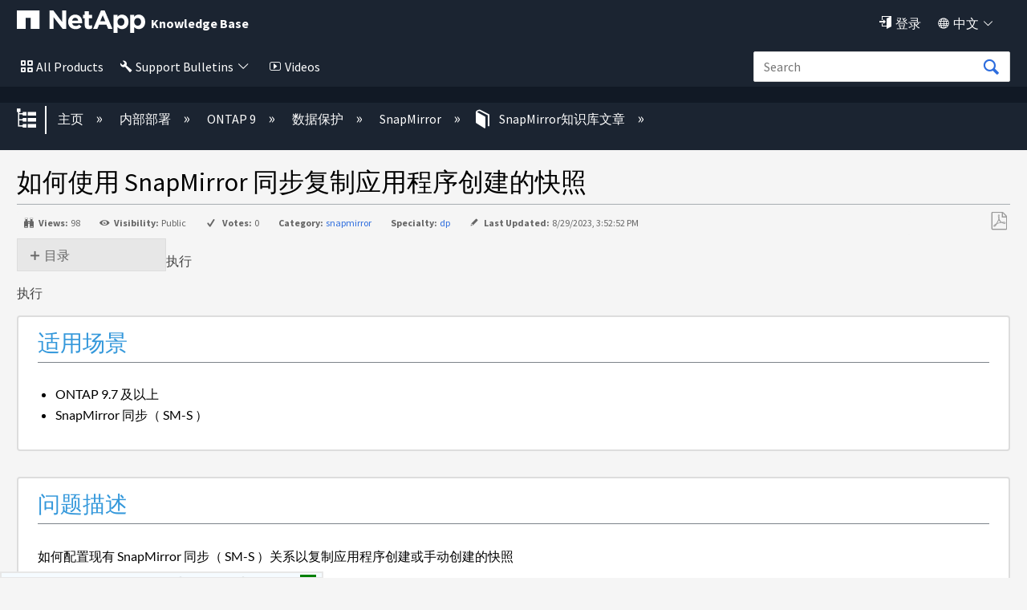

--- FILE ---
content_type: text/html; charset=utf-8
request_url: https://kb-cn.netapp.com/on-prem/ontap/dp/SnapMirror/SnapMirror-KBs/How_to_replicate_application_created_snapshots_with_SnapMirror_Synchronous
body_size: 32881
content:
<!DOCTYPE html>
<html  lang="zh-CN">
<head prefix="og: http://ogp.me/ns# article: http://ogp.me/ns/article#">

        <meta name="viewport" content="width=device-width, initial-scale=1"/>
        <meta name="description" content="&#22914;&#20309;&#20351;&#29992; SnapMirror &#21516;&#27493;&#22797;&#21046;&#24212;&#29992;&#31243;&#24207;&#21019;&#24314;&#30340;&#24555;&#29031;"/>
        <meta name="generator" content="MindTouch"/>
        <meta name="robots" content="index,follow"/>
        <meta property="og:title" content="如何使用 SnapMirror 同步复制应用程序创建的快照"/>
        <meta property="og:site_name" content="NetApp"/>
        <meta property="og:type" content="article"/>
        <meta property="og:locale" content="zh_CN"/>
        <meta property="og:url" content="https://kb-cn.netapp.com/on-prem/ontap/dp/SnapMirror/SnapMirror-KBs/How_to_replicate_application_created_snapshots_with_SnapMirror_Synchronous"/>
        <meta property="og:image" content="https://kb-cn.netapp.com/@style/common/images/social-share.png"/>
        <meta property="og:description" content=""/>
        <meta property="article:published_time" content="2020-05-06T17:55:13Z"/>
        <meta property="article:modified_time" content="2023-08-29T15:52:52Z"/>
        <meta name="twitter:card" content="summary"/>
        <meta name="twitter:title" content="如何使用 SnapMirror 同步复制应用程序创建的快照"/>
        <meta name="twitter:description" content=""/>
        <meta name="twitter:image" content="https://kb-cn.netapp.com/@style/common/images/social-share.png"/>
        <link rel="canonical" href="https://kb-cn.netapp.com/on-prem/ontap/dp/SnapMirror/SnapMirror-KBs/How_to_replicate_application_created_snapshots_with_SnapMirror_Synchronous"/>
        <link rel="search" type="application/opensearchdescription+xml" title="NetApp搜索" href="https://kb-cn.netapp.com/@api/deki/site/opensearch/description"/>
        <link rel="apple-touch-icon" href="https://a.mtstatic.com/@style/common/images/apple-touch-icon.png?_=600c2cda754af48148a23f908be5c57499cdbdfd:site_13134"/>
        <link rel="shortcut icon" href="https://a.mtstatic.com/@public/production/site_13134/1588799984-favicon.ico"/>

        <script type="application/ld+json">{"@context":"http:\/\/schema.org","@type":"TechArticle","name":"\u5982\u4f55\u4f7f\u7528 SnapMirror \u540c\u6b65\u590d\u5236\u5e94\u7528\u7a0b\u5e8f\u521b\u5efa\u7684\u5feb\u7167","url":"https:\/\/kb-cn.netapp.com\/on-prem\/ontap\/dp\/SnapMirror\/SnapMirror-KBs\/How_to_replicate_application_created_snapshots_with_SnapMirror_Synchronous","image":{"@type":"ImageObject","url":"https:\/\/kb-cn.netapp.com\/@style\/common\/images\/social-share.png","height":{"@type":"QuantitativeValue","maxValue":315},"width":{"@type":"QuantitativeValue","maxValue":600}},"datePublished":"2020-05-06T17:55:13Z","dateModified":"2023-08-29T15:52:52Z","thumbnailUrl":"https:\/\/kb-cn.netapp.com\/@api\/deki\/pages\/1369\/thumbnail?default=https%3A%2F%2Fkb-cn.netapp.com%2F%40style%2Fcommon%2Fimages%2Fimage-placeholder.png","mainEntityofPage":{"@type":"WebPage","@id":"https:\/\/kb-cn.netapp.com\/on-prem\/ontap\/dp\/SnapMirror\/SnapMirror-KBs\/How_to_replicate_application_created_snapshots_with_SnapMirror_Synchronous"},"headline":"\u5982\u4f55\u4f7f\u7528 SnapMirror \u540c\u6b65\u590d\u5236\u5e94\u7528\u7a0b\u5e8f\u521b\u5efa\u7684\u5feb\u7167"}</script>
        <script type="application/ld+json">{"@context":"http:\/\/schema.org","@type":"WebPage","name":"\u5982\u4f55\u4f7f\u7528 SnapMirror \u540c\u6b65\u590d\u5236\u5e94\u7528\u7a0b\u5e8f\u521b\u5efa\u7684\u5feb\u7167","url":"https:\/\/kb-cn.netapp.com\/on-prem\/ontap\/dp\/SnapMirror\/SnapMirror-KBs\/How_to_replicate_application_created_snapshots_with_SnapMirror_Synchronous","relatedLink":["https:\/\/kb-cn.netapp.com\/on-prem\/ontap\/dp\/SnapMirror\/SnapMirror-KBs\/TDP_snapmirror_failed_with_Failed_to_fetch_status_information_for_volume_svm_vol1","https:\/\/kb-cn.netapp.com\/on-prem\/ontap\/dp\/SnapMirror\/SnapMirror-KBs\/How_to_enable_encryption_for_cluster_peering_and_data_replication_in_ONTAP_9.6_and_later","https:\/\/kb-cn.netapp.com\/on-prem\/ontap\/dp\/SnapMirror\/SnapMirror-KBs\/Snapmirror_Abort_Error__command_failed__Job_failed__No_transfer_to_abort","https:\/\/kb-cn.netapp.com\/on-prem\/ontap\/dp\/SnapMirror\/SnapMirror-KBs\/Volume_move_failure_Moving_a_volume_undergoing_transition_is_not_supported"]}</script>
        <script type="application/ld+json">{"@context":"http:\/\/schema.org","@type":"BreadcrumbList","itemListElement":[{"@type":"ListItem","position":1,"item":{"@id":"https:\/\/kb-cn.netapp.com\/on-prem","name":"\u5185\u90e8\u90e8\u7f72"}},{"@type":"ListItem","position":2,"item":{"@id":"https:\/\/kb-cn.netapp.com\/on-prem\/ontap","name":"ONTAP 9"}},{"@type":"ListItem","position":3,"item":{"@id":"https:\/\/kb-cn.netapp.com\/on-prem\/ontap\/dp","name":"\u6570\u636e\u4fdd\u62a4"}},{"@type":"ListItem","position":4,"item":{"@id":"https:\/\/kb-cn.netapp.com\/on-prem\/ontap\/dp\/SnapMirror","name":"SnapMirror"}},{"@type":"ListItem","position":5,"item":{"@id":"https:\/\/kb-cn.netapp.com\/on-prem\/ontap\/dp\/SnapMirror\/SnapMirror-KBs","name":"SnapMirror\u77e5\u8bc6\u5e93\u6587\u7ae0"}}]}</script>

        <title>如何使用 SnapMirror 同步复制应用程序创建的快照 - NetApp</title>


    <style type="text/css">/*<![CDATA[*/
.click-to-copy-code-container {
  display: inline-flex;
  align-items: center;
}

.click-to-copy-button, .manual-click-to-copy-button {
  border: none;
  transform: scale(.9);
  background-color: transparent;
  margin-right: 3px;
  cursor: pointer;
  margin-left: 3px;
  line-height: 1;
  border: 1px solid transparent;
  border-radius: 4px;
  position: relative; /* Position the tooltip relative to the icon */
}

.click-to-copy-button:hover, .manual-click-to-copy-button:hover {
  background-color: lightgray;
  border: 1px solid gray;
  border-radius: 4px;
}

.tooltip {
  display: none;
  width: auto;
  position: absolute;
  bottom: 125%; /* Move the tooltip up */
  left: 50%;
  transform: translate(-50%, 0);
  padding: 5px;
  color: white;
  text-align: center;
  border-radius: 4px;
  box-shadow: 0px 0px 10px rgba(0, 0, 0, 0.1);
  z-index: 10;
  white-space: nowrap;
  opacity: 1 !important; /* Ensure the tooltip is fully opaque */
  font-family: 'Helvetica Neue', sans-serif;
  font-size: 14px;
  background-color: #333 !important;
  
}

.tooltip::after {
  content: "";
  position: absolute;
  top: calc(100% - 1px); /* Move the arrow down slightly */
  left: 50%;
  margin-left: -5px;
  border-width: 5px;
  border-style: solid;
  border-color: #333 transparent transparent transparent;
}/*]]>*/</style><style type="text/css">/*<![CDATA[*/
.external_legalMessage{
    background-color:#E6EBF1;
    padding:10px;
    border:1px solid #303E51;
}
.prelogin_text
{
    background-color:#000000;    
    position:relative;
   
    z-index:99999;
    text-align:left;
    padding:20px;
    color:#fff;  
   
    
       
}



.luci-text-p--lead {
    font-size: 125% !important;
    font-weight: 300;
}

.prelogin_text:before
{
    display: block;
    content: "";
    position: absolute;
    top: -130px;
    left: 0;
    right: 0;
    height: 130px;
    background-size: 100%;
   background-image: -moz-linear-gradient(top, rgba(255,255,255,0) 0%,#000000 100%);
    background-image: -webkit-linear-gradient(top, rgba(255,255,255,0) 0%,#000000 100%);
    background-image: linear-gradient(to bottom, rgba(255,255,255,0) 0%,#000000 100%);
       
}/*]]>*/</style><style type="text/css">/*<![CDATA[*/
.EXPAND_COLLAPSE_FAQ1 dt {
    color: #000000;
    cursor: pointer;
    font-size: 16px;
    padding: 5px;
    margin-top: 20px;
    background-color: #e7e7e7;
    border: 1px solid #dddddd;
}
.EXPAND_COLLAPSE_FAQ1 dd {
    display: none;
}
.faqTitleExpanded:before {
    content: "\e88f";
    font-family: icomoon;
    font-size: 16px;
    position: relative;
    top: 0.15em;
    margin-right: 3px;
}
.faqTitleCollapsed:before {
    content: "\e890";
    font-family: icomoon;
    font-size: 16px;
    position: relative;
    top: 0.15em;
    margin-right: 3px;
}

.EXPAND_COLLAPSE_FAQ1_mini dt {
    color: #000000;
    cursor: pointer;
    font-size: 16px;
    padding: 5px;
    margin-top: 20px;
    background-color: #e7e7e7;
    border: 1px solid #dddddd;
}
.EXPAND_COLLAPSE_FAQ1_mini dd {
    display: none;
}
.faqTitleExpanded:before {
    content: "\e88f";
    font-family: icomoon;
    font-size: 16px;
    position: relative;
    top: 0.15em;
    margin-right: 3px;
}
.faqTitleCollapsed:before {
    content: "\e890";
    font-family: icomoon;
    font-size: 16px;
    position: relative;
    top: 0.15em;
    margin-right: 3px;
}

.staticTitle {
    color: #000000;
    font-size: 18px;
    display: block;
    padding: 5px;
    margin-top: 20px;
    background-color: #fff;
    
}/*]]>*/</style><style type="text/css">/*<![CDATA[*//* Modal styling */
.modal {
  display: none; /* Hidden by default */
  position: fixed;
  z-index:;
  left: 0;
  top: 0;
  width: 100%;
  height: 100%;
  overflow: auto;
  background-color: rgba(0,0,0,0.4); /* Black with opacity */
}

.modal-content {
  background-color: #fefefe;
  margin: 15% auto;
  padding: 20px;
  border: 1px solid #888;
  border: 2px solid #173e77; /* Nice border with specified color */
  border-radius: 5px; /* Rounded corners */
  width: 40%;
}

.close {
  color: #aaa;
  float: right;
  font-size: 28px;
  font-weight: bold;
}

.close:hover,
.close:focus {
  color: black;
  text-decoration: none;
  cursor: pointer;
}/*]]>*/</style><style type="text/css">/*<![CDATA[*/.collapsible {
    cursor: pointer;
    padding: 5px;
    border: none;
    margin-top: 5px;
    display: flex;
    align-items: center;
  }

  .collapsible::before {
    content: '+';
    width: 1em;
    height: 1em;
    border: 1px solid #ccc;
    text-align: center;
    line-height: 1;
    margin-right: 5px;
    transition: transform 0.2s ease;
  }

  .collapsible.active::before {
    transform: rotate(45deg); /* rotated to form a 'minus' sign */
  }

  .collapsible-content {
    padding: 0 15px;
    display: none;
    overflow: hidden;
    margin-left: 20px; /* Indent sub-items */
    z-index:1000;
  }

  .page-link {
    text-decoration: none;
    color: blue;
  }
.KbFeedback{
width:100%; 
display:block; 
border:2px solid #1B2431; 
    float:right;
border-radius: 0.25em;
}/*]]>*/</style><style type="text/css">/*<![CDATA[*/.EXPAND_COLLAPSE dt {
    color: #4597cb;
    cursor: pointer;
}
.EXPAND_COLLAPSE dd {
    display: none;
}

.interactive_msg{
    background-color:#FFFBAC !important;
}

#el_actions_div {
    width:100%;   
    display: none;
}
#el_actions_description {
    width:100%;
    min-height: 100px;
}
.el_action_type_label {
    display: inline-block !important;   
    margin-right: 10%;
}
.el_action_type_label::after {
    content: "" !important;   
}
#el_actions_submit_button {
     margin-right: 15px;   
}
#el_actions_result {
    width:100%;       
}
.luci-tab__list-item {
    margin-bottom: 0px !important;     
}
.luci-tab {
    border: 3px solid #30b3f6;
    border-radius: 0.25em;
}

.luci-tab__content {
    padding: 15px;   
}
#fbdiv_closebtn {margin-right: 10px;}
#fbdiv_closebtn:before {
    font-family: icomoon;
    content: '\e6fe';
    color: #2D6DDE;
}/*]]>*/</style><style type="text/css">/*<![CDATA[*/.linkbutton:before{
    content: '\e83b';
    font-size: 115%;
    line-height: 1.8;
    font-family:icomoon;
}
.collapsible {
    cursor: pointer;
    padding: 5px;
    border: none;
    margin-top: 5px;
    display: flex;
    align-items: center;
  }

  .collapsible::before {
    content: '+';
    width: 1em;
    height: 1em;
    border: 1px solid #ccc;
    text-align: center;
    line-height: 1;
    margin-right: 5px;
    transition: transform 0.2s ease;
  }

  .collapsible.active::before {
    transform: rotate(45deg); /* rotated to form a 'minus' sign */
  }

  .collapsible-content {
    padding: 0 15px;
    display: none;
    overflow: hidden;
    margin-left: 20px; /* Indent sub-items */
  }

  .page-link {
    text-decoration: none;
    color: blue;
  }
.KbFeedback{
width:100%; 
display:block; 
border:2px solid #1B2431; 
    float:right;
border-radius: 0.25em;
}

/* The Modal (background) */
.modal {
  display: none; /* Hidden by default */
  position: fixed; /* Stay in place */
  z-index: 1; /* Sit on top */
  left: 0;
  top: 0;
  width: 100%; /* Full width */
  height: 100%; /* Full height */
  overflow: auto; /* Enable scroll if needed */
  background-color: rgb(0,0,0); /* Fallback color */
  background-color: rgba(0,0,0,0.4); /* Black w/ opacity */
}

/* Modal Content */
.modal-content {
  background-color: #fefefe;
  margin: 15% auto; /* 15% from the top and centered */
  padding: 20px;
  border: 1px solid #888;
  width: 80%; /* Could be more or less, depending on screen size */
}

/* The Close Button */
.close {
  color: #aaa;
  float: right;
  font-size: 28px;
  font-weight: bold;
}

.close:hover,
.close:focus {
  color: black;
  text-decoration: none;
  cursor: pointer;
}

.dropdown {
    position: absolute;
    display: inline-block;
    right:8%;
    
  }

  .dropdown-content {
    display: none;
    border-radius: 5px;
    position: absolute;
    background-color: #f9f9f9;
    min-width: 160px;
    box-shadow: 0px 8px 16px 0px rgba(0,0,0,0.2);
    padding: 12px;
    z-index: 1000000000000000000;
    top: 100%; /* Position the dropdown content below the dropdown container */
    left: 0; /* Align the dropdown content with the left edge of the dropdown container */
  }

   .formlabel {
            font-family: Source Sans Pro, sans-serif;
            font-style: normal;
            font-weight: 400;
            line-height: 1.5;
        }

  .dropdown-content input[type="text"] {
    width: 100%;
    margin-bottom: 10px;
  }

  .dropdown-content button {
    width: 100%;
    margin-bottom: 5px;
  }/*]]>*/</style><style type="text/css">/*<![CDATA[*/.footercard
{
    background-color:#111925;
    color:#fff;   
    border:1px solid #303E51;
    padding:20px;
   box-shadow: 2px 2px 2px rgba(0, 0, 0, 0.25);
}


@media (max-width: 489px) {
	#lia-body.lia-body .footer__bottom {
		.n-footer__bottom.luci-grid__container {
			display: block;	
		}
		.n-footer__social-link-list {
			margin-top: 5px;
		}
		.n-footer__copyright, .n-footer__language {
			border-right: none;
		}
	}
}
@media (max-width: 766px) {
	#lia-body.lia-body  {
		.luci-grid__col .n-footer-expand-at-mobile li.list-item {
			height: auto;
			overflow: auto;
			font-ize: 16px;
		}
		.luci-grid__col li.list-item {
			transition-duration: .5s;
			transition-timing-function: cubic-bezier(.65,0,.35,1);
			height: 0;
			list-style: none;
			margin: 0;
			overflow: hidden;
		}
		.luci-grid__col li.list-item a {
			font-size: 18px;
		}
		.footer__top {
			padding: 0;
		}
		.footer__top .luci-grid__col .list-header{
			border-top: 2px solid #fff;
			padding: 8px 40px;
			font-size: 20px;
			left: 0;
		}
		.footer__top .luci-grid__container {
			margin: 0;
			padding: 0;
			padding-top: 70px;
		}
		.luci-grid__col .list-header:after, 
		.luci-grid__col .list-header:before {
			border-top: 2px solid #fff;
			content: '';
			display: block;
			height: 0;
			margin: auto;
			position: relative;
			top: 15px;
			width: 15px;
			float: right;
		}
		.luci-grid__col .list-header:after {   
			transform: rotate(180deg);
			right: 0;
		}
		.luci-grid__col .list-header:before {   
			transform: rotate(90deg);
			right: 15px;
		}
		.luci-grid__col .list-header.n-footer:after {
			right: 16px;
		}
		.footer__top .luci-grid__container>div:first-child {
			margin-top: 0;
		}
		.footer__bottom .n-footer__copyright, 
		.footer__bottom .n-footer__language {
			font-size: 15px;
		}
		.luci-grid__col .n-footer:before {
			content: '';
			display: none;
		}
		.luci-grid__col .header-links {
			pointer-events: none;
		}
	}
}/*]]>*/</style><style type="text/css">/*<![CDATA[*/.mt-generative-search-markdown-loading {
margin: auto;
width: 3rem;
}
.mt-generative-search-markdown-loading:before {
animation: 1.5s linear infinite spin;
content: '\e679';
display: inline-block;
vertical-align: text-bottom;
font: 200% / 1 icomoon;
font-display: swap;
-moz-osx-font-smoothing: grayscale;
-webkit-font-smoothing: antialiased;
}

.videos
{
    color:#fff !important;
}
.videos:before
{
    content:"\e775";
    font-family:icomoon;
    color:#fff;
    padding:5px;
    font-size:90%;
}
.notification {
      display: none;
      position: relative;
      top: 0px;
      left: 0px;
      width: auto;
      max-width: 100%;
      margin:0 auto;
      padding: 5px;
      background-color: #FFFBAC;
      border: 0px solid #ccc;
      border-radius: 0px;
    
    }

    .notification p {
      margin: 0;
        text-align:center;
    }

    .notification .close-icon {
  position: absolute;
  top: 0px;
  right: 15px;
  font-size: 20px;
  cursor: pointer;  
  color: #000;  
  padding: 5px;
  font-weight:bold;
    }

    
.mt-icon-user-menu:before {
    content: '\e820' !important;
    font-family: 'icomoon';
    font-size:90%;
}
.quicklink{
color:#fff !important;
}
.quicklink:before{
    content:"\e945";
    font-family:icomoon;
    color:#fff;
    padding:5px;
    font-size:90%;
}
.quicklink:after{
   content: '\e8e9';
    font-family: icomoon;
    font-size: 80%;
    
     color:#fff;
    padding:5px;
}
.english{
display:none !important;
}
.products
{
    color:#fff !important;
}
.allnetapp
{
    color:#fff !important;
}
.dashboard
{
    color:#fff !important;
}
.language
{
    color:#fff !important;
}
.products:before
{
    content:"\e7ed";
    font-family:icomoon;
    color:#fff;
    padding:5px;
    font-size:90%;
}
.allnetapp:before
{
    content:"\e7ed";
    font-family:icomoon;
    color:#fff;
    padding:5px;
}
.dashboard:before
{
    content:"\e68c";
    font-family:icomoon;
    color:#fff;
    padding:5px;
    font-size:90%;
}
.language:before
{
    content:"\e6c2";
    font-family:icomoon;
    color:#fff;
    padding:5px;
    font-size:90%;
}
.dashboard:after
{
   content: '\e8e9';
    font-family: icomoon;
    font-size: 80%;
   
     color:#fff;
    padding:5px;
    font-size:90%;
}

.language:after
{
   content: '\e8e9';
    font-family: icomoon;
    font-size: 80%;
    
     color:#fff;
    padding:5px;
}
.allnetapp:after
{
   content: '\e8e9';
    font-family: icomoon;
    font-size: 80%;
    
     color:#fff;
    padding:5px;
}
.mt-new-features {
    background: #011538 !important;
    border: 0px solid #0067C5 !important;
    color: #fff !important;    
    box-sizing: content-box;
    font-size: 100%;
    min-height: 1rem;
    overflow: hidden;
    padding: 0.5rem 0;
    
}

.netapp::before{
    content: "";
   background-image: url("https://kb-stage.netapp.com/@api/deki/files/37004/universal_netapp.svg");
   position: absolute;
   top: 11px;
   left: 11px;
   bottom: 0;
   right: 0;
   z-index: -1;
    background-repeat:no-repeat;
    width:50px;
    height:50px;
}
.bluexp::before{
    content: "";
   background-image: url("https://kb-stage.netapp.com/@api/deki/files/37007/universal_blue_xp.svg");
   position: absolute;
   top: 50px;
   left: 11px;
   bottom: 0;
   right: 0;
   z-index: -1;
    background-repeat:no-repeat;
    width:50px;
    height:50px;
}
.cloud::before{
    content: "";
   background-image: url("https://kb-stage.netapp.com/@api/deki/files/37006/universal_cloud_insights.svg");
   position: absolute;
   top: 97px;
   left: 11px;
   bottom: 0;
   right: 0;
   z-index: -1;
    background-repeat:no-repeat;
    width:50px;
    height:50px;
}
.spot::before{
    content: "";
   background-image: url("https://kb-stage.netapp.com/@api/deki/files/37005/universal_spot.io.svg");
   position: absolute;
   top: 150px;
   bottom: 0;
   right: 0;
   z-index: -1;
    background-repeat:no-repeat;
    width:50px;
    height:50px;
}
.cloud::before{
    content: "";
   background-image: url("https://kb-stage.netapp.com/@api/deki/files/37006/universal_cloud_insights.svg");
   position: absolute;
   top: 90px;
   left: 11px;
   bottom: 0;
   right: 0;
   z-index: -1;
    background-repeat:no-repeat;
    width:50px;
    height:50px;
}
.spot::before{
    content: "";
   background-image: url("https://kb-stage.netapp.com/@api/deki/files/37005/universal_spot.io.svg");
   position: absolute;
   top: 128px;
   left: 11px;
   bottom: 0;
   right: 0;
   z-index: -1;
    background-repeat:no-repeat;
    width:50px;
    height:50px;
}/*]]>*/</style><style type="text/css">/*<![CDATA[*/.cloud_insight{ position: relative; left: 30px; } .btn:focus, .mt-button:focus, .ui-button:focus, .ui-widget button:focus, a.mt-button:focus, a.ui-button:focus, button:focus, input[type=button]:focus, input[type=submit]:focus { background: #1b2431 !important; border: 0px solid #0067c5 !important; box-shadow: 0 0 0em rgba(0,103,197,.5) !important; color: #fff; outline: 0; } .btn:active, .mt-button:active, .no-touch .btn:active, .no-touch .mt-button:active, .no-touch .ui-button:active, .no-touch .ui-widget button:active, .no-touch a.mt-button:active, .no-touch a.ui-button:active, .no-touch button:active, .no-touch input[type=button]:active, .no-touch input[type=submit]:active, .ui-button:active, .ui-widget button:active, a.mt-button:active, a.ui-button:active, button:active, input[type=button]:active, input[type=submit]:active { background: #1b2431 !important; border-color: #1b2431 !important; box-shadow: none !important; color: #fff; outline: 0; } n-universal-navigation .n-all-netapp n-secondary ul li a:hover { background-image: linear-gradient(to right,#65d097,#65d097); background-position: 0 calc(1em - calc(1em/16) + 6px); background-repeat: no-repeat; background-size: 100% 3px; color: #000; -webkit-text-decoration-color: #65d097; text-decoration-color: #65d097; background-color: transparent; } n-universal-navigation>nav>ul>li button svg { height: 22px !important; width: 16px; } .no-touch .btn:hover, .no-touch .mt-button:hover, .no-touch .ui-button:hover, .no-touch .ui-widget button:hover, .no-touch a.mt-button:hover, .no-touch a.ui-button:hover, .no-touch button:hover, .no-touch input[type=button]:hover, .no-touch input[type=submit]:hover { border: none !important; box-shadow: none !important; color: #fff; outline: 0; } n-universal-navigation { padding: 0 0px !important; } .button:hover{ background: #1b2431 !important; border: 0px solid #0067c5; box-shadow:none !important; color: #fff; } n-universal-navigation { background-color: #1b2431 !important; border-bottom: 0; display: none; -ms-flex-pack: end; justify-content: flex-end; padding: 0; width: 100%; } n-universal-navigation>nav>ul>li button { -webkit-appearance: none; -moz-appearance: none; appearance: none; background-color: transparent; border: 0; color: inherit; cursor: pointer; display: -ms-inline-flexbox; -ms-flex: 0 0 auto; flex: 0 0 auto; outline: 0; position: relative; -webkit-user-select: none; -moz-user-select: none; -ms-user-select: none; user-select: none; vertical-align: bottom !important; white-space: nowrap; display: inline-flex; padding: 0px 0px 0px !important; } universal-navigation>nav>ul>li button { justify-content: center; margin: 0; gap: 0px !important; }/*]]>*/</style>

        <link media="screen" type="text/css" rel="stylesheet" href="https://a.mtstatic.com/@cache/layout/anonymous.css?_=1d70379ac15253f6659b0798031c61c1_a2ItY24ubmV0YXBwLmNvbQ==:site_13134" id="mt-screen-css" />

    
        <link media="print" type="text/css" rel="stylesheet" href="https://a.mtstatic.com/@cache/layout/print.css?_=3946e97a5af7388ac6408d872fca414b:site_13134" id="mt-print-css" />


    <script type="application/json" nonce="19d014751e984aeee9d1ca7ebe70419d36ebd75beb13ef15f13bc5fa4c8df76b" id="mt-localizations-draft">
{"Draft.JS.alert.cancel.button":"\u786e\u5b9a","Draft.JS.alert.cancel.message":"\u5b9e\u65f6\u9875\u9762\u672a\u53d1\u5e03\u65f6\uff0c\u60a8\u4e0d\u80fd\u53d6\u6d88\u8349\u6848\u3002","Draft.JS.alert.cancel.title":"\u65e0\u6cd5\u53d6\u6d88\u8be5\u8349\u7a3f","Draft.JS.alert.publish.button":"\u786e\u5b9a","Draft.JS.alert.publish.message":"\u60a8\u4e0d\u80fd\u53d1\u5e03\u672a\u53d1\u5e03\u7236\u9875\u4e0a\u7684\u9875\u9762\u8349\u6848","Draft.JS.alert.publish.title":"\u65e0\u6cd5\u53d1\u5e03\u8be5\u8349\u7a3f","Draft.JS.alert.unpublish.button":"\u786e\u5b9a","Draft.JS.alert.unpublish.message":"\u5f53\u5df2\u53d1\u5e03\u5b50\u9875\u662f\u7236\u9875\u65f6\uff0c\u60a8\u65e0\u6cd5\u53d6\u6d88\u53d1\u5e03\u7f51\u9875\u3002","Draft.JS.alert.unpublish.title":"\u65e0\u6cd5\u53d1\u5e03\u6b64\u9875\u9762","Draft.JS.success.cancel":"\u5df2\u6210\u529f\u53d6\u6d88\u8349\u6848\u3002","Draft.JS.success.schedule.publish":"Publication schedule successfully created.","Draft.JS.success.publish":"\u5df2\u6210\u529f\u53d1\u5e03\u8349\u6848\u3002","Draft.JS.success.unpublish":"\u5df2\u6210\u529f\u53ec\u56de\u9875\u9762\u3002","Draft.JS.success.unpublish.inherits-schedule\n        Draft.JS.success.unpublish.scheduled-to-publish":"[MISSING: draft.js.success.unpublish.inherits-schedule\n        draft.js.success.unpublish.scheduled-to-publish]","Draft.JS.success.update.schedule.publish":"Publication schedule successfully updated.","Draft.JS.success.update.schedule.unpublish":"[MISSING: draft.js.success.update.schedule.unpublish]","Draft.JS.success.delete.schedule\n        Draft.JS.success.delete.schedule.with.subpages\n        Draft.error.cancel":"[MISSING: draft.js.success.delete.schedule\n        draft.js.success.delete.schedule.with.subpages\n        draft.error.cancel]","Draft.error.publish":"\u53d1\u5e03\u8349\u6848\u65f6\u51fa\u73b0\u9519\u8bef\u3002","Draft.error.unpublish":"\u53d6\u6d88\u53d1\u5e03\u9875\u9762\u65f6\u51fa\u73b0\u9519\u8bef\u3002","Draft.message.at":"at","Dialog.ConfirmSave.StrictIdf.title":"\u8fd9\u53ef\u80fd\u4f1a\u5bf9\u60a8\u7684\u7f51\u7ad9\u4ea7\u751f\u8d1f\u9762\u5f71\u54cd\uff01","Dialog.ConfirmSave.StrictIdf.error.missing-template-reference":"\u8fd9\u7bc7\u6587\u7ae0\u7c7b\u578b\u9700\u8981\u4e00\u4e2a\u6a21\u677f\u53c2\u8003\u5c0f\u90e8\u4ef6\u3002 \u6ca1\u6709\u4f1a\u5bf9\u60a8\u7684\u7f51\u7ad9\u548c\u641c\u7d22\u5f15\u64ce\u4f18\u5316\u4ea7\u751f\u8d1f\u9762\u5f71\u54cd\u3002 \u8bf7\u8054\u7cfbCXone Expert\u652f\u6301\u3002","Dialog.ConfirmSave.StrictIdf.label.continue":"\u6211\u660e\u767d","Dialog.ConfirmSave.StrictIdf.label.cancel":"\u53d6\u6d88","Dialog.ConfirmSave.StrictIdf.label.missing-template-reference-help-link":"\u4e86\u89e3\u6709\u5173\u6240\u9700\u53c2\u8003\u7684\u66f4\u591a\u4fe1\u606f","Dialog.ConfirmSave.StrictIdf.error.invalid-idf":"\u6307\u5b9a\u7684\u6587\u7ae0\u7c7b\u578b\u4e0d\u5141\u8bb8\u653e\u5728\u6b64\u4f4d\u7f6e\u3002 \u8fd9\u53ef\u80fd\u4f1a\u5bf9\u60a8\u7684\u7f51\u7ad9\u548c\u641c\u7d22\u5f15\u64ce\u4f18\u5316\u4ea7\u751f\u8d1f\u9762\u5f71\u54cd\u3002 \u8bf7\u8054\u7cfbCXone Expert\u652f\u6301\u3002","Dialog.ConfirmSave.StrictIdf.label.invalid-idf-help-link":"\u4e86\u89e3\u6709\u5173IDF\u7ed3\u6784\u7684\u66f4\u591a\u4fe1\u606f","Dialog.EditDraft.page-title":"\u521b\u5efa\u8349\u7a3f","Dialog.Scheduler.Common.label.am":"{0} AM","Dialog.Scheduler.Common.label.pm":"{0} PM","Dialog.Scheduler.Publish.alert-create-draft":"Create","Dialog.Scheduler.Publish.alert-existing-publication-scheduled":"This location has an existing publication schedule applied.  The new page will inherit this new schedule.","Dialog.Scheduler.Publish.alert-modify-message":"This draft is scheduled to be published {0} at {1}. A schedule cannot be modified or deleted less than 15 minutes from its start time.","Dialog.Scheduler.Publish.alert-modify-title":"This schedule cannot be modified","Dialog.Scheduler.Publish.button-close":"Close","Dialog.Scheduler.Publish.button-save":"Save publish schedule","Dialog.Scheduler.Publish.button-go-to-parent":"Go to parent","Dialog.Scheduler.Publish.do-not-have-permission-message":"This page will be published {0} with another page scheduled by {1}. You do not have permission to view this page. Please see {1} to resolve scheduling conflicts.","Dialog.Scheduler.Publish.go-to-parent-message":"This draft will be published {0}, scheduled by {1}. A schedule can only be modified where it was created.","Dialog.Scheduler.Publish.label.f1-link":"Learn about scheduled publishing","Dialog.Scheduler.Publish.page-title":"Publish","Dialog.Scheduler.Unpublish.button-save":"Save unpublish schedule","Dialog.Scheduler.Unpublish.alert-modify-message":"This page is scheduled to be unpublished {0} at {1}. A schedule cannot be modified or deleted less than 15 minutes from its start time.","Dialog.Scheduler.Unpublish.do-not-have-permission-message":"This page will be unpublished {0} with another page scheduled by {1}. You do not have permission to view this page. Please see {1} to resolve scheduling conflicts.","Dialog.Scheduler.Unpublish.go-to-parent-message":"This page will be unpublished {0}, scheduled by {1}. A schedule can only be modified where it was created.","Dialog.Scheduler.Unpublish.page-title":"Unpublish","Page.Dashboard.page-title":"\u4eea\u8868\u677f"}    </script>    <script type="application/json" nonce="19d014751e984aeee9d1ca7ebe70419d36ebd75beb13ef15f13bc5fa4c8df76b" id="mt-localizations-editor">
{"Article.Attach.file.upload.toobig":"\u60a8\u9009\u62e9\u7684\u6587\u4ef6\u8fc7\u5927\u3002\u5141\u8bb8\u7684\u6700\u5927\u6587\u4ef6\u5927\u5c0f\u662f{0}\u3002","Article.Attach.file.upload.notAllowed":"\u6240\u9009\u6587\u4ef6\u65e0\u6cd5\u4e0a\u4f20\uff0c\u56e0\u4e3a\u60a8\u6ca1\u6709\u4e0a\u4f20\u6b64\u7c7b\u578b\u6587\u4ef6\u7684\u6743\u9650\u3002","Article.Attach.file.upload.fileExtension":"\u60a8\u9009\u62e9\u7684\u6587\u4ef6\u5e26\u6709\u4e0d\u652f\u6301\u7684\u6269\u5c55\u3002\u8bf7\u4f7f\u7528\u6709\u6548\u7684\u6587\u4ef6\u91cd\u8bd5\u3002","Article.Common.page-is-restricted-login":"\u60a8\u6ca1\u6709\u6743\u9650\u67e5\u770b\u8be5\u9875\u9762 \u2013 \u8bf7\u5c1d\u8bd5\u767b\u5f55\u3002","Article.Common.page-save-conflict":"\u60a8\u53ef\u80fd\u5df2\u8986\u76d6\u4e86\u540c\u6b65\u7f16\u8f91\u7684\u66f4\u6539\u3002\u4f7f\u7528\u8be5\u9875\u9762 <a title=\"\u4fee\u8ba2\u5386\u53f2\u67e5\u770b\" target=\"_blank\" href=\"{0}\" >\u4fee\u8ba2\u5386\u53f2<\/a>\u3002","Article.Error.page-couldnt-be-loaded":"\u65e0\u6cd5\u52a0\u8f7d\u6240\u8bf7\u6c42\u9875\u9762\u7684\u5185\u5bb9\u3002","Article.Error.page-save-conflict":"\u5728{0}\u5df2\u6709\u9875\u9762\u5b58\u5728\u3002\u5982\u679c\u60a8\u60f3\u4fee\u6539\u73b0\u6709\u9875\u9762\u5185\u5bb9\uff0c\u5bfc\u822a\u81f3\u73b0\u6709\u9875\u9762\uff0c\u7f16\u8f91\u8be5\u9875\u9762\u3002","Article.Error.page-save-forbidden":"\u60a8\u7684\u4f1a\u8bdd\u5df2\u5230\u671f\uff0c\u6216\u8005\u60a8\u6ca1\u6709\u6743\u9650\u7f16\u8f91\u8be5\u9875\u9762\u3002","Article.Error.page-title-required":"A page title is required.","Article.edit.summary":"\u7f16\u8f91\u6458\u8981","Article.edit.summary-reason":"Why are you making this edit?","Article.edit.enter-reason":"Enter reason (viewable in Site History Report)","Component.YoutubeSearch.error.key-invalid":"Your YouTube API Key was improperly configured. Please review the article at the","Component.YoutubeSearch.error.key-missing":"Your CXone Expert deployment needs to update your YouTube API Key. Details on how to update can be found at the","Component.YoutubeSearch.error.search-failed":"Search failed","Component.YoutubeSearch.info.not-found":"No videos found","Component.YoutubeSearch.label.video-url":"Video URL","Component.YoutubeSearch.placeholder.query":"Video URL or YouTube search query","Dialog.ConfirmCancel.button.continue-editing":"Continue editing","Dialog.ConfirmCancel.button.discard-changes":"Discard changes","Dialog.ConfirmCancel.message.changes-not-saved":"Your changes have not been saved to MindTouch.","Dialog.ConfirmCancel.title":"Discard changes?","Dialog.ConfirmDeleteRedirects.label.delete-redirects-help-link":"\u4e86\u89e3\u66f4\u591a\u6709\u5173\u5220\u9664\u91cd\u5b9a\u5411\u7684\u4fe1\u606f","Dialog.ConfirmSave.error.redirect":"\u91cd\u5b9a\u5411\u5b58\u5728\u4e8e\u6b64\u4f4d\u7f6e\uff0c\u5982\u679c\u7ee7\u7eed\uff0c\u5c06\u88ab\u5220\u9664\u3002\u8fd9\u53ef\u80fd\u4f1a\u5bf9\u60a8\u7684\u7f51\u7ad9\u548c\u641c\u7d22\u5f15\u64ce\u4f18\u5316\u4ea7\u751f\u8d1f\u9762\u5f71\u54cd\u3002\u8bf7\u8054\u7cfbCXone Expert\u652f\u6301\u3002","Dialog.ConfirmSave.label.cancel":"\u53d6\u6d88","Dialog.ConfirmSave.label.continue":"\u7ee7\u7eed","Dialog.ConfirmSave.title":"\u5220\u9664\u91cd\u5b9a\u5411\u5417\uff1f","Dialog.ConfirmSave.StrictIdf.error.invalid-idf":"\u6307\u5b9a\u7684\u6587\u7ae0\u7c7b\u578b\u4e0d\u5141\u8bb8\u653e\u5728\u6b64\u4f4d\u7f6e\u3002 \u8fd9\u53ef\u80fd\u4f1a\u5bf9\u60a8\u7684\u7f51\u7ad9\u548c\u641c\u7d22\u5f15\u64ce\u4f18\u5316\u4ea7\u751f\u8d1f\u9762\u5f71\u54cd\u3002 \u8bf7\u8054\u7cfbCXone Expert\u652f\u6301\u3002","Dialog.ConfirmSave.StrictIdf.error.missing-template-reference-insert":"\u8fd9\u7bc7\u6587\u7ae0\u7c7b\u578b\u9700\u8981\u6a21\u677f\u53c2\u8003\u5c0f\u90e8\u4ef6\u3002 \u8bf7\u5728\u4fdd\u5b58\u524d\u63d2\u5165\u6a21\u677f\u53c2\u8003\u3002","Dialog.ConfirmSave.StrictIdf.label.cancel":"\u53d6\u6d88","Dialog.ConfirmSave.StrictIdf.label.continue":"\u6211\u660e\u767d","Dialog.ConfirmSave.StrictIdf.label.insert":"\u63d2\u5165","Dialog.ConfirmSave.StrictIdf.label.missing-template-reference-help-link":"\u4e86\u89e3\u6709\u5173\u6240\u9700\u53c2\u8003\u7684\u66f4\u591a\u4fe1\u606f","Dialog.ConfirmSave.StrictIdf.label.invalid-idf-help-link":"\u4e86\u89e3\u6709\u5173IDF\u7ed3\u6784\u7684\u66f4\u591a\u4fe1\u606f","Dialog.ConfirmSave.StrictIdf.title":"\u8fd9\u53ef\u80fd\u4f1a\u5bf9\u60a8\u7684\u7f51\u7ad9\u4ea7\u751f\u8d1f\u9762\u5f71\u54cd\uff01","Dialog.JS.wikibits-edit-section":"\u7f16\u8f91\u533a\u57df","Dialog.SaveRequired.button.cancel":"Cancel","Dialog.SaveRequired.button.save":"Save and continue","Dialog.SaveRequired.label.change-title-start":"This page needs a different title than","Dialog.SaveRequired.label.change-title-end":"Please make the correction and try again.","Dialog.SaveRequired.label.new-page-alert":"This operation can not be performed on a page that has not yet been created. In order to do that, we need to quickly save what you have.","Dialog.SaveRequired.title":"Save required","Draft.error.save-unpublished":"\u60a8\u65e0\u6cd5\u5728{0}\u4fdd\u5b58\u672a\u53d1\u5e03\u7684\u8349\u7a3f\u3002\u8be5\u4f4d\u7f6e\u5df2\u6709\u4e00\u4e2a\u53d1\u5e03\u9875\u9762\u5b58\u5728\u3002","GUI.Editor.alert-changes-made-without-saving":"\u60a8\u5df2\u5bf9\u5185\u5bb9\u8fdb\u884c\u4e86\u66f4\u6539\uff0c\u672a\u4fdd\u5b58\u3002\u60a8\u786e\u5b9a\u8981\u9000\u51fa\u8be5\u9875\u9762\uff1f","GUI.Editor.error.copy-hint":"\u4e3a\u907f\u514d\u4e22\u5931\u6240\u505a\u7684\u5de5\u4f5c\uff0c\u8bf7\u5c06\u9875\u9762\u5185\u5bb9\u590d\u5236\u5230\u65b0\u7684\u6587\u4ef6\uff0c\u5e76\u518d\u6b21\u5c1d\u8bd5\u4fdd\u5b58\u3002","GUI.Editor.error.server-error":"\u670d\u52a1\u5668\u51fa\u9519\u3002","GUI.Editor.error.unable-to-save":"\u65e0\u6cd5\u4fdd\u5b58\u8be5\u9875\u9762","Redist.CKE.mt-save.save-to-file-link":"\u5c06\u9875\u9762\u5185\u5bb9\u4fdd\u5b58\u5230\u67d0\u4e2a\u6587\u4ef6","Redist.CKE.mt-autosave.contents-autosaved":"\u9875\u9762\u5185\u5bb9\u81ea\u52a8\u4fdd\u5b58\u5230\u6d4f\u89c8\u5668\u7684\u672c\u5730\u5b58\u50a8%1","System.API.Error.invalid-redirect":"\u65e0\u6cd5\u5728\u62e5\u6709\u5b50\u9875\u9762\u7684\u9875\u9762\u4e0a\u521b\u5efa\u91cd\u5b9a\u5411\u3002","System.API.Error.invalid-redirect-target":"\u91cd\u5b9a\u5411\u672a\u6307\u5411\u6709\u6548\u9875\u9762\u3002"}    </script>    <script type="application/json" nonce="19d014751e984aeee9d1ca7ebe70419d36ebd75beb13ef15f13bc5fa4c8df76b" id="mt-localizations-file-uploader">
{"Dialog.Attach.allowed-types":"\u5141\u8bb8\u7684\u6587\u4ef6\u7c7b\u578b\uff1a","Dialog.Attach.button.upload":"\u4e0a\u4f20","Dialog.Attach.choose-files-dad":"\u9009\u62e9\u8981\u4e0a\u8f7d\u7684\u6587\u4ef6\uff0c\u6216\u5c06\u6587\u4ef6\u62d6\u653e\u5230\u8be5\u7a97\u53e3\u3002","Dialog.Attach.max-size":"\u6700\u5927\u4e0a\u4f20\u6587\u4ef6\u5927\u5c0f\uff1a{0}"}    </script>    <script type="application/json" nonce="19d014751e984aeee9d1ca7ebe70419d36ebd75beb13ef15f13bc5fa4c8df76b" id="mt-localizations-grid-widget">
{"Article.Common.page-is-restricted-login":"\u60a8\u6ca1\u6709\u6743\u9650\u67e5\u770b\u8be5\u9875\u9762 \u2013 \u8bf7\u5c1d\u8bd5\u767b\u5f55\u3002","MindTouch.Help.Page.search-unavailable":"\u62b1\u6b49\uff0c\u641c\u7d22\u529f\u80fd\u5f53\u524d\u4e0d\u53ef\u7528\u3002","MindTouch.Reports.data.empty-grid-text":"No Data Available.","Page.StructuredTags.error-update":"\u53d1\u751f\u672a\u77e5\u9519\u8bef\u3002"}    </script>    <script type="application/json" nonce="19d014751e984aeee9d1ca7ebe70419d36ebd75beb13ef15f13bc5fa4c8df76b" id="mt-localizations-tree-widget">
{"Skin.Common.home":"\u4e3b\u9875","Dialog.Common.error.path-not-found":"\u65e0\u6cd5\u52a0\u8f7d\u6240\u8bf7\u6c42\u9875\u9762\u6216\u90e8\u5206\u3002\u8bf7\u66f4\u65b0\u94fe\u63a5\u3002","Dialog.JS.loading":"\u6b63\u5728\u52a0\u8f7d...","Dialog.JS.loading.copy":"\u6b63\u5728\u590d\u5236\u9875\u9762......","Dialog.JS.loading.insertImage":"\u6b63\u5728\u63d2\u5165\u56fe\u7247......","Dialog.JS.loading.move":"\u6b63\u5728\u79fb\u52a8\u9875\u9762......","Dialog.JS.loading.moveFile":"\u6b63\u5728\u79fb\u52a8\u6587\u4ef6......","Dialog.JS.loading.search":"\u6b63\u5728\u641c\u7d22...","MindTouch.Help.Page.in":"\u4f4d\u4e8e","MindTouch.Help.Page.no-search-results":"\u62b1\u6b49\uff0c\u6211\u4eec\u65e0\u6cd5\u627e\u5230\u60a8\u6b63\u5728\u641c\u5bfb\u7684\u5185\u5bb9\u3002","MindTouch.Help.Page.no-search-try":"\u5c1d\u8bd5\u641c\u7d22\u5176\u4ed6\u5185\u5bb9\uff0c\u9009\u62e9\u4e00\u4e2a\u7c7b\u522b\uff0c\u6216\u5c1d\u8bd5\u521b\u5efa\u4e00\u4e2a\u7968\u5238\u3002","MindTouch.Help.Page.retrysearch":"\u70b9\u51fb\u6b64\u5904\u641c\u7d22\u6574\u4e2a\u7f51\u7ad9\u3002","MindTouch.Help.Page.search-error-try":"\u8bf7\u7a0d\u540e\u518d\u8bd5\u3002","MindTouch.Help.Page.search-unavailable":"\u62b1\u6b49\uff0c\u641c\u7d22\u529f\u80fd\u5f53\u524d\u4e0d\u53ef\u7528\u3002"}    </script>    <script type="application/json" nonce="19d014751e984aeee9d1ca7ebe70419d36ebd75beb13ef15f13bc5fa4c8df76b" id="mt-localizations-dialog">
{"Dialog.Common.button.cancel":"Cancel","Dialog.Common.button.ok":"OK","Dialog.Common.label.home":"Home"}    </script>
    <script type="text/javascript" data-mindtouch-module="true" nonce="19d014751e984aeee9d1ca7ebe70419d36ebd75beb13ef15f13bc5fa4c8df76b" src="https://a.mtstatic.com/deki/javascript/out/globals.jqueryv2.2.4.js?_=600c2cda754af48148a23f908be5c57499cdbdfd:site_13134"></script><script type="application/json" id="mt-global-settings" nonce="19d014751e984aeee9d1ca7ebe70419d36ebd75beb13ef15f13bc5fa4c8df76b">{"articleType":"howto","attachFileMax":1000,"baseHref":"https:\/\/kb-cn.netapp.com","cacheFingerprint":"600c2cda754af48148a23f908be5c57499cdbdfd:site_13134","canFileBeAttached":false,"cdnHostname":"a.mtstatic.com","clientSideWarnings":false,"dntEditorConfig":false,"draftEditable":false,"followRedirects":1,"idfHideTemplateTags":true,"idfVersion":"IDF3","isArticleReviewCommunityMembersEnabled":false,"isDraftAllowed":false,"isDraftManagerReportDownloadEnabled":false,"isDraftRequest":false,"isFindAndReplaceUndoEnabled":false,"isGenerativeSearchEnabled":false,"isGenerativeSearchDisclaimerEnabled":true,"isGenerativeSearchStreamResponseToggleEnabled":true,"isGenerativeSearchSearchIconEnabled":false,"isContentAdequacyEnabled":true,"isGenerativeSearchOnDemandEvaluationEnabled":true,"isFileDescriptionCaptionableByLlmEnabled":false,"isGoogleAnalyticsEnabled":false,"isGuideTabMultipleClassificationsEnabled":false,"isHawthornThemeEnabled":false,"isIframeSandboxEnabled":false,"isImportExportEnhancementsEnabled":false,"isImportExportMediaEnabled":false,"isExternalImportEnabled":false,"isInteractionAnalyticsDebugEnabled":false,"isDevelopmentModeEnabled":false,"isInteractionAnalyticsEnabled":true,"isKcsEnabledOnPage":true,"isMediaManagerEnabled":false,"isPinnedPagesEnabled":true,"isPinnedPagesEnhancementsEnabled":true,"isReportDownloadEnabled":false,"isSchedulePublishEnabled":true,"isSearchAsYouTypeEnabled":false,"isTinymceAiAssistantEnabled":false,"isSearchInsightsDownloadEnabled":true,"isSentimentAnalysisEnabled":true,"isShowMoreChildrenNodesEnabled":false,"isShowTerminalNodesEnabled":false,"isSkinResponsive":true,"isSmoothScrollEnabled":true,"isTinyMceEnabled":false,"isTreeArticleIconsEnabled":false,"isXhrF1WebWidgetEnabled":true,"isXhrIEMode":false,"kcsEnabled":true,"kcsV2Enabled":false,"kcsV2GuidePrivacySetting":"Semi-Public","learningPathsEnabled":true,"maxFileSize":268435456,"moduleMode":"global","pageEditable":false,"pageId":1369,"pageIsRedirect":false,"pageLanguageCode":"zh-CN","pageName":"\u5982\u4f55\u4f7f\u7528 SnapMirror \u540c\u6b65\u590d\u5236\u5e94\u7528\u7a0b\u5e8f\u521b\u5efa\u7684\u5feb\u7167","pageNamespace":"","pageOrderLimit":1000,"pagePermissions":["LOGIN","BROWSE","READ","SUBSCRIBE"],"pageRevision":"5","pageSectionEditable":false,"pageTitle":"on-prem\/ontap\/dp\/SnapMirror\/SnapMirror-KBs\/How to replicate application created snapshots with SnapMirror Synchronous","pageViewId":"8dd84c3c-fa80-44d1-9355-9d4a0fdc1a11","siteId":"site_13134","pathCommon":"\/@style\/common","pathSkin":"\/@style\/elm","relatedArticlesDetailed":true,"removeBlankTemplate":true,"removeDeleteCheckbox":true,"cidWarningOnDelete":true,"scriptParser":2,"sessionId":"ODIzZjJhN2UtNzkzMS00YjYwLWE3NTctNjk1OWYyNWM1ZTkwfDIwMjYtMDEtMjNUMjM6MTA6MjQ=","showAllTemplates":false,"siteAuthoringPageThumbnailManagementEnabled":true,"skinStyle":"columbia.elm","spaceballs2Enabled":false,"strictIdfEnabled":true,"uiLanguage":"zh-cn","userId":2,"isPageRedirectPermanent":false,"userIsAdmin":false,"userIsAnonymous":true,"userIsSeated":false,"userName":"Anonymous User","userPermissions":["LOGIN","BROWSE","READ","SUBSCRIBE"],"userSystemName":"Anonymous","userTimezone":"GMT","webFontConfig":{"google":{"families":null}},"apiToken":"xhr_2_1769209825_924e3ac17676e7233c8dc44e5532efe79ebd4905d01495b8acde48864f0d0b48","displayGenerativeSearchDisclaimer":true}</script><script type="text/javascript" data-mindtouch-module="true" nonce="19d014751e984aeee9d1ca7ebe70419d36ebd75beb13ef15f13bc5fa4c8df76b" src="https://a.mtstatic.com/deki/javascript/out/community.js?_=600c2cda754af48148a23f908be5c57499cdbdfd:site_13134"></script><script type="text/javascript" data-mindtouch-module="true" nonce="19d014751e984aeee9d1ca7ebe70419d36ebd75beb13ef15f13bc5fa4c8df76b" src="https://a.mtstatic.com/deki/javascript/out/standalone/skin_elm.js?_=600c2cda754af48148a23f908be5c57499cdbdfd:site_13134"></script><script type="text/javascript" data-mindtouch-module="true" nonce="19d014751e984aeee9d1ca7ebe70419d36ebd75beb13ef15f13bc5fa4c8df76b" src="https://a.mtstatic.com/deki/javascript/out/standalone/pageBootstrap.js?_=600c2cda754af48148a23f908be5c57499cdbdfd:site_13134"></script>

    
        <!-- Transcend Cookies Consent Notice start for kb.netapp.com -->
<script data-cfasync="false" data-autofocus="off" data-ui-shadow-root="open" data-local-sync="allow-network-observable" data-languages="en,de-DE,es-419,fr-FR,it-IT,ja-JP,ko-KR,pt-PT,pt-BR,zh-CN,zh-HK" src="https://transcend-cdn.com/cm/b2cde372-f099-421d-8158-13483effbe36/airgap.js"></script>
<!-- Transcend Cookies Consent Notice end for kb.netapp.com -->

<script src="//assets.adobedtm.com/60287eadf1ee/e629ace4c6e4/launch-8fbc917bc21d.min.js" async="async"></script>
<!-- Google tag (gtag.js) -->
<script async="async" src="https://www.googletagmanager.com/gtag/js?id=G-9DW9L6BYZD"></script>
<script>/*<![CDATA[*/
  window.dataLayer = window.dataLayer || [];
  function gtag(){dataLayer.push(arguments);}
  gtag('js', new Date());

  gtag('config', 'G-9DW9L6BYZD');
/*]]>*/</script>

<script>/*<![CDATA[*/
window.onload = function() {
document.getElementById('mt-inputredirect-input').placeholder = '\u641c\u7d22'; 
};
/*]]>*/</script>

<link href="https://fonts.googleapis.com/css?family=Source+Sans+Pro:200,300,400,400i,700&amp;display=swap" rel="stylesheet">
<link href="https://netapp-cn.mindtouch.us/@api/deki/files/59/luci.css" rel="stylesheet">
<link href="https://kb-cn.netapp.com/@api/deki/files/40371/landingpage.css" rel="stylesheet">
<link href="https://netapp-cn.mindtouch.us/@api/deki/files/62/luci-site.css?origin=mt-web" rel="stylesheet">


<script type="text/javascript">/*<![CDATA[*/(function() {var walkme = document.createElement('script'); walkme.type = 'text/javascript'; walkme.async = true; walkme.src = 'https://cdn.walkme.com/users/af330d01833b44fa877a866ecc7a34f5/walkme_af330d01833b44fa877a866ecc7a34f5_https.js'; var s = document.getElementsByTagName('script')[0]; s.parentNode.insertBefore(walkme, s); window._walkmeConfig = {smartLoad: true, cdhiUrl: "https://mysupport.netapp.com/site/assets/walkme/CDhiddenIframe.compress.html"}; })();/*]]>*/</script>
    


<script>(window.BOOMR_mq=window.BOOMR_mq||[]).push(["addVar",{"rua.upush":"false","rua.cpush":"false","rua.upre":"false","rua.cpre":"false","rua.uprl":"false","rua.cprl":"false","rua.cprf":"false","rua.trans":"","rua.cook":"false","rua.ims":"false","rua.ufprl":"false","rua.cfprl":"false","rua.isuxp":"false","rua.texp":"norulematch","rua.ceh":"false","rua.ueh":"false","rua.ieh.st":"0"}]);</script>
                              <script>!function(e){var n="https://s.go-mpulse.net/boomerang/";if("False"=="True")e.BOOMR_config=e.BOOMR_config||{},e.BOOMR_config.PageParams=e.BOOMR_config.PageParams||{},e.BOOMR_config.PageParams.pci=!0,n="https://s2.go-mpulse.net/boomerang/";if(window.BOOMR_API_key="LQ3C7-HA6R4-QJL8D-EKXG7-37QHV",function(){function e(){if(!o){var e=document.createElement("script");e.id="boomr-scr-as",e.src=window.BOOMR.url,e.async=!0,i.parentNode.appendChild(e),o=!0}}function t(e){o=!0;var n,t,a,r,d=document,O=window;if(window.BOOMR.snippetMethod=e?"if":"i",t=function(e,n){var t=d.createElement("script");t.id=n||"boomr-if-as",t.src=window.BOOMR.url,BOOMR_lstart=(new Date).getTime(),e=e||d.body,e.appendChild(t)},!window.addEventListener&&window.attachEvent&&navigator.userAgent.match(/MSIE [67]\./))return window.BOOMR.snippetMethod="s",void t(i.parentNode,"boomr-async");a=document.createElement("IFRAME"),a.src="about:blank",a.title="",a.role="presentation",a.loading="eager",r=(a.frameElement||a).style,r.width=0,r.height=0,r.border=0,r.display="none",i.parentNode.appendChild(a);try{O=a.contentWindow,d=O.document.open()}catch(_){n=document.domain,a.src="javascript:var d=document.open();d.domain='"+n+"';void(0);",O=a.contentWindow,d=O.document.open()}if(n)d._boomrl=function(){this.domain=n,t()},d.write("<bo"+"dy onload='document._boomrl();'>");else if(O._boomrl=function(){t()},O.addEventListener)O.addEventListener("load",O._boomrl,!1);else if(O.attachEvent)O.attachEvent("onload",O._boomrl);d.close()}function a(e){window.BOOMR_onload=e&&e.timeStamp||(new Date).getTime()}if(!window.BOOMR||!window.BOOMR.version&&!window.BOOMR.snippetExecuted){window.BOOMR=window.BOOMR||{},window.BOOMR.snippetStart=(new Date).getTime(),window.BOOMR.snippetExecuted=!0,window.BOOMR.snippetVersion=12,window.BOOMR.url=n+"LQ3C7-HA6R4-QJL8D-EKXG7-37QHV";var i=document.currentScript||document.getElementsByTagName("script")[0],o=!1,r=document.createElement("link");if(r.relList&&"function"==typeof r.relList.supports&&r.relList.supports("preload")&&"as"in r)window.BOOMR.snippetMethod="p",r.href=window.BOOMR.url,r.rel="preload",r.as="script",r.addEventListener("load",e),r.addEventListener("error",function(){t(!0)}),setTimeout(function(){if(!o)t(!0)},3e3),BOOMR_lstart=(new Date).getTime(),i.parentNode.appendChild(r);else t(!1);if(window.addEventListener)window.addEventListener("load",a,!1);else if(window.attachEvent)window.attachEvent("onload",a)}}(),"".length>0)if(e&&"performance"in e&&e.performance&&"function"==typeof e.performance.setResourceTimingBufferSize)e.performance.setResourceTimingBufferSize();!function(){if(BOOMR=e.BOOMR||{},BOOMR.plugins=BOOMR.plugins||{},!BOOMR.plugins.AK){var n=""=="true"?1:0,t="",a="clpbigix2khxa2lt77qa-f-0607095b8-clientnsv4-s.akamaihd.net",i="false"=="true"?2:1,o={"ak.v":"39","ak.cp":"1307041","ak.ai":parseInt("781699",10),"ak.ol":"0","ak.cr":9,"ak.ipv":4,"ak.proto":"h2","ak.rid":"6f4733c0","ak.r":47358,"ak.a2":n,"ak.m":"dsca","ak.n":"essl","ak.bpcip":"18.222.20.0","ak.cport":52614,"ak.gh":"23.208.24.243","ak.quicv":"","ak.tlsv":"tls1.3","ak.0rtt":"","ak.0rtt.ed":"","ak.csrc":"-","ak.acc":"","ak.t":"1769209824","ak.ak":"hOBiQwZUYzCg5VSAfCLimQ==IKzxegOFTgfakOZZPvPuNchKXe17gdRSHFDphIjK3vEOLGuDqzstCAKn3GRQ6Dq0nrqSXG8PZ4CJ3FoK6j+UbMVif015yzLls3tKn2wC+4zTRgoBL1GobAz6uf0t9o1yBxikWghGs/lQ045huT/[base64]","ak.pv":"9","ak.dpoabenc":"","ak.tf":i};if(""!==t)o["ak.ruds"]=t;var r={i:!1,av:function(n){var t="http.initiator";if(n&&(!n[t]||"spa_hard"===n[t]))o["ak.feo"]=void 0!==e.aFeoApplied?1:0,BOOMR.addVar(o)},rv:function(){var e=["ak.bpcip","ak.cport","ak.cr","ak.csrc","ak.gh","ak.ipv","ak.m","ak.n","ak.ol","ak.proto","ak.quicv","ak.tlsv","ak.0rtt","ak.0rtt.ed","ak.r","ak.acc","ak.t","ak.tf"];BOOMR.removeVar(e)}};BOOMR.plugins.AK={akVars:o,akDNSPreFetchDomain:a,init:function(){if(!r.i){var e=BOOMR.subscribe;e("before_beacon",r.av,null,null),e("onbeacon",r.rv,null,null),r.i=!0}return this},is_complete:function(){return!0}}}}()}(window);</script></head>
<body class="elm-user-anonymous columbia-page-main columbia-article-howto columbia-browser-chrome columbia-platform-macintosh columbia-breadcrumb-home-on-prem-ontap-dp-snapmirror-snapmirror-kbs-howtoreplicateapplicationcreatedsnapshotswithsnapmirrorsynchronous columbia-live no-touch columbia-lang-zh-cn columbia-skin-elm">
<a class="elm-skip-link" href="#elm-main-content" title="按Enter键跳到主内容">跳转到主内容</a><main class="elm-skin-container" data-ga-category="Anonymous | page">
    <header class="elm-header">
        <div class="elm-header-custom">



<script type="text/javascript">/*<![CDATA[*/if (window.location.pathname === '/Special:Search') {
    
// Inject GenAI-specific code block styles only once
(function injectGenAICodeStyles() {
  if (document.getElementById('genai-code-style')) return; // Prevent duplicate
  const style = document.createElement('style');
  style.id = 'genai-code-style';
  style.textContent = `
    .mt-generative-search-response pre {
      background: #f5f5f5;
      padding: 1em;
      border-radius: 6px;
      overflow-x: auto;
      max-width: 100%;
      box-sizing: border-box;
      margin: 1em 0;
    }
    .mt-generative-search-response pre code {
      font-family: 'Fira Mono', 'Menlo', 'Monaco', 'Consolas', monospace;
      font-size: 95%;
      white-space: pre;
      word-break: normal;
      background: none;
      padding: 0;
      border-radius: 0;
width:90% !important;
    }
    .mt-generative-search-response code {
      background: #f5f5f5;
      padding: 2px 4px;
      border-radius: 4px;
      font-family: monospace;
      font-size: 95%;
      word-break: break-word;
    white-space: normal !important;
    }
    .mt-generative-search-response {
      max-width: 100%;
      box-sizing: border-box;
      word-break: break-word;
    }
  `;
  document.head.appendChild(style);
})();

    
function debounce(func, wait) {
let timeout;
return function (...args) {
clearTimeout(timeout);
timeout = setTimeout(() => func.apply(this, args), wait);
};
}
function parseMarkdownToHTML(element) {
const markdown = element.textContent || element.innerText;
const html = marked.parse(markdown, {
gfm: true,
breaks: true,
sanitize: false,
mangle: false,
headerIds: false
});
return html;
}
const debouncedParsers = new Map();
const markdownObserver = new MutationObserver((mutationsList, observer) => {
for (const mutation of mutationsList) {
const el = mutation.target;
if (el.classList.contains('mt-markdown-parsed')) {
continue;
}
if (mutation.type !== 'childList' && mutation.type !== 'characterData') {
continue;
}
if (el.nodeType !== Node.ELEMENT_NODE || !el.classList.contains('mt-generative-search-response')) {
continue;
}
debouncedParsers.get(el)();
}
});
function updateSpinner() {
if (!debouncedParsers.size) {
const spinner = document.querySelector('.mt-generative-search-markdown-loading');
spinner.hidden = true;
}}
const responseElements = new Set();
function watchResponseElement(el) {
if (responseElements.has(el)) {
return;
}
responseElements.add(el);
el.hidden = true;

if (!document.querySelector('.mt-generative-search-markdown-loading')) {
const spinner = document.createElement('div');
spinner.classList.add('mt-generative-search-markdown-loading');
el.parentElement.after(spinner);
}
debouncedParsers.set(el, debounce(() => {
el.innerHTML = el.innerHTML.replaceAll("<br>", "\n");
el.innerHTML = parseMarkdownToHTML(el);
el.classList.add('mt-markdown-parsed');
el.hidden = false;
debouncedParsers.delete(el);
updateSpinner();
}, 300));
updateSpinner();
debouncedParsers.get(el)();
markdownObserver.observe(el, {
childList: true,
subtree: true,
characterData: true
});
}
const responseObserver = new MutationObserver((mutations) => {
for (const mutation of mutations) {
if (mutation.type === 'childList') {
const matches = document.querySelectorAll('.mt-generative-search-response');
matches.forEach((element) => {
watchResponseElement(element);
});
return;
}}
});
responseObserver.observe(document.body, { childList: true, subtree: true });
}

/*]]>*/</script>

<script src="https://cdn.jsdelivr.net/npm/marked@16.2.0/lib/marked.umd.js" integrity="sha384-NXcS8DU1pXCUmGudsI/DMp36JyN6+yHd/sdzsOvWKuNZSULr2Kb/BDv9IId1IuOf" crossorigin="anonymous"></script>



<nav class="elm-nav mindtouch-header" style="position:relative; z-index:999999;"><div class="desktop-header-container"><div class="elm-nav-container" style="height: 58px !important"><div class="middle-nav-items-left"><div class="company-logo-container"><a class="internal" href="https://kb-cn.netapp.com/" rel="internal"><div class="company-logo"><img alt="NetApp Knowledge Base" title="NetApp Knowledge base" src="https://kb.netapp.com/@api/deki/files/106096/NetApp_KnowledgeBaseLogo.svg" /></div><strong><span style="color:#fff !important;">Knowledge Base</span></strong></a></div></div><div class="middle-nav-items-left"><ol class="top-hat-nav-links"><li><ol class="authenticate-links-container" style="color:#fff !important;"></ol></li><li><ol class="mindtouch-site-nav-tophat"><li><a class="mt-dropdown-link language" href="#">&#20013;&#25991;</a><ul class="mt-dropdown"><li><a href="https://kb-cn.netapp.com/" rel="internal">&#20013;&#25991;&#65288;&#31616;&#20307;&#65289;</a></li><li><a href="https://kb-ja.netapp.com/on-prem/ontap/dp/SnapMirror/SnapMirror-KBs/How_to_replicate_application_created_snapshots_with_SnapMirror_Synchronous" target="_blank" rel="external noopener nofollow" class="link-https">&#26085;&#26412;&#35486;</a></li><li><a href="https://kb.netapp.com/on-prem/ontap/dp/SnapMirror/SnapMirror-KBs/How_to_replicate_application_created_snapshots_with_SnapMirror_Synchronous" target="_blank" rel="external noopener nofollow" class="link-https">English</a></li></ul></li></ol></li><li><div><div class="mt-include" id="s72955">

<script type="text/javascript">/*<![CDATA[*/$(function () { let universalNavigationButtons = $('n-universal-navigation button'); let universalNavigationDropdowns = $('n-universal-navigation button + div'); let universalNavigationDropdownsElementNames = '.n-account-dropdown, .n-language-select, .n-all-netapp, button'; function exitNav() { $(document).off('click'); universalNavigationDropdowns.removeClass('active'); universalNavigationButtons.removeClass('active'); }; universalNavigationButtons.each(function(i) { thisButton = $(this); thisButton.on('click', function (e) { e.preventDefault(); let thisButton = $(this); let thisButtonsDropdown = $(thisButton).next(); if (!thisButton.hasClass('active')) { universalNavigationButtons.removeClass('active'); thisButton.addClass('active'); universalNavigationDropdowns.removeClass('active'); thisButtonsDropdown.addClass('active'); $(document).click(function(e){ if ($(e.target).closest(universalNavigationDropdownsElementNames).length > 0) { if (!e.target.nodeName === "A") { return false; } } else { exitNav(); } }); } else { exitNav(); } }) }); });/*]]>*/</script>
<n-universal-navigation>
<nav aria-label="Universal navigation">
<ul><li><button href="#" rel="noopener noreferrer" style="background-color:#1b2431;" target="#"><svg fill="none" height="24" style="Position:relative; right:2px;" viewbox="0 0 16 16" width="24"><path d="M3 13H5.61905V10.381H3V13ZM6.69048 13H9.30952V10.381H6.69048V13ZM10.381 13H13V10.381H10.381V13ZM3 9.30952H5.61905V6.69048H3V9.30952ZM6.69048 9.30952H9.30952V6.69048H6.69048V9.30952ZM10.381 9.30952H13V6.69048H10.381V9.30952ZM3 5.61905H5.61905V3H3V5.61905ZM6.69048 5.61905H9.30952V3H6.69048V5.61905ZM10.381 5.61905H13V3H10.381V5.61905Z" fill="white"></path></svg> <span class="mt-color-ffffff">&#25152;&#26377; NetApp</span></button> <div class="n-all-netapp"><n-primary>
    <ul><li><svg aria-hidden="true" class="icon--universal_netapp"><path d="M4 6v13h6.14v-7.8h3.506V19h6.14V6H4z" fill="#000"></path></svg> <a title="NetApp" href="https://www.netapp.com/" target="_blank" rel="external noopener nofollow" class="link-https"><span class="mt-color-000000">NetApp.com</span></a></li><li><svg aria-hidden="true" class="icon--universal_netapp_soncole" style="position:absolute; left:56px;"><path d="M4 6v13h6.14v-7.8h3.506V19h6.14V6H4z" fill="#0054D7"></path></svg> <a class="cloud_insight link-https" href="https://console.netapp.com/" rel="external noopener" target="_blank" title="NetApp Console"><span class="mt-color-000000">NetApp Console</span></a></li><li><svg aria-hidden="true" class="icon--universal_cloud_insights" style="position:absolute; left:56px;"><path d="M4 6v13h6.14v-7.8h3.506V19h6.14V6H4z" fill="#00DDF4"></path></svg> <a title="Instaclustr" href="https://console2.instaclustr.com/login" target="_blank" rel="external noopener nofollow" class="cloud_insight link-https"><span class="mt-color-000000">Instaclustr</span></a></li></ul>
    </n-primary> <n-secondary><div><header aria-level="3" role="heading">&#23398;&#20064;</header>

    <ul><li><a title="Support" href="https://mysupport.netapp.com" target="_blank" rel="external noopener nofollow" class="link-https"><span class="mt-color-000000">&#25903;&#25345;</span></a></li><li><a title="Documentation" href="https://docs.netapp.com" target="_blank" rel="external noopener nofollow" class="link-https"><span class="mt-color-000000">&#25991;&#26723;</span></a></li><li><a title="Knowledge Base" href="https://kb-cn.netapp.com/" rel="internal"><span class="mt-color-000000">&#30693;&#35782;&#24211;</span></a></li><li><a title="Learning Services" href="https://www.netapp.com/support-and-training/netapp-learning-services/" target="_blank" rel="external noopener nofollow" class="link-https"><span class="mt-color-000000">&#23398;&#20064;&#26381;&#21153;</span></a></li></ul></div> <div><header aria-level="3" role="heading">&#27983;&#35272;</header>

    <ul><li><a title="Community" href="https://community.netapp.com/" target="_blank" rel="external noopener nofollow" class="link-https"><span class="mt-color-000000">&#31038;&#21306;</span></a></li><li><a title="Hardware Universe" href="https://hwu.netapp.com/" target="_blank" rel="external noopener nofollow" class="link-https"><span class="mt-color-000000">Hardware Universe</span></a></li><li><a title="Partner Hub" href="https://partnerhub.netapp.com" target="_blank" rel="external noopener nofollow" class="link-https"><span class="mt-color-000000">&#21512;&#20316;&#20249;&#20276;&#20013;&#24515;</span></a></li></ul></div></n-secondary></div> </li>
</ul>
</nav>
</n-universal-navigation></div></div></li></ol></div></div><div id="secondnav" class="elm-nav-container" style="height: 50px !important"><div class="middle-nav-items-left"><ol><li><a class="mt-dropdown-link products" href="https://kb-cn.netapp.com/All_Products" rel="internal">All Products</a></li><li style="top:5em;"><a class="mt-dropdown-link dashboard" href="#">Support Bulletins</a><ul style="top:5em !important;" class="mt-dropdown"><li><a class="internal" href="https://kb-cn.netapp.com/@app/auth/2/login?returnto=https://kb-cn.netapp.com/on-prem/ontap/dp/SnapMirror/SnapMirror-KBs/How_to_replicate_application_created_snapshots_with_SnapMirror_Synchronous" rel="nofollow">Sign in to view Support Bulletins</a></li></ul></li><li><a href="https://kb.netapp.com/support/videos" target="_blank" rel="external noopener nofollow" class="mt-dropdown-link videos link-https">Videos</a></li></ol></div><div class="middle-nav-items-left"><ol class="top-hat-nav-links"><li><div class="mt-quick-search-container mt-toggle-form-container"><form action="/Special:Search"><input name="qid" id="mt-qid-skin" type="hidden" value=""></input><input name="fpid" id="mt-search-filter-id" type="hidden" value="230"></input><input name="fpth" id="mt-search-filter-path" type="hidden"></input><input name="path" id="mt-search-path" type="hidden" value=""></input><label class="mt-label" for="mt-site-search-input"></label><input class="mt-text mt-search search-field" name="q" id="mt-site-search-input" placeholder="Search" tabindex="1" type="search"></input><button alt="mt-search-button" class="mt-button ui-button-icon mt-icon-site-search-button search-button" value="Search" tabindex="2" type="submit"></button></form></div></li></ol></div></div></div><div class="mobile-header-container"><div class="elm-nav-container"><div class="mobile-nav-items-left"><div class="company-logo-container"><a class="internal" href="https://kb-cn.netapp.com/" rel="internal"><div class="company-logo"><img src="https://kb.netapp.com/@api/deki/files/1784/netapp_N_wht.svg" /></div><h2>Knowledge Base</h2></a></div></div><div class="top-hat-items-right"><ol class="mobile-authenticate-links-container"></ol></div></div></div></nav>

<script type="text/javascript">/*<![CDATA[*/$(document).ready(function() {
    var targetWidth = 768;
    var topHatLoc = $('ol.authenticate-links-container');
    var mobileLoc = $('ol.mobile-authenticate-links-container');
    var userMenu = $('li.mt-user-menu-user');
    
    if ($(window).width() >= targetWidth) {     
        //$(userMenu).clone().appendTo($(topHatLoc));
        for(var i=0; i<=userMenu.length-1; i++){
            $(topHatLoc[i]).append($(userMenu[i]));
        }
    } else {
        for(var i=0; i<=userMenu.length-1; i++){
            $(mobileLoc[i]).append($(userMenu[i]));
        }        
    }
});/*]]>*/</script>

<script type="text/javascript">/*<![CDATA[*/// Function to display the notification
    function showNotification() {
      var notification = document.getElementById('notification_kbsite');
      if (notification) {
      notification.style.display = 'block';

      var closeIcon = document.getElementById('close-icon');
      closeIcon.addEventListener('click', function() {
        // Store a flag in the client-side storage indicating that the notification has been closed
        localStorage.setItem('notification_closed', 'true');

        // Hide the notification
        notification.style.display = 'none';
      });
    }
    }

    // Check if the notification has been closed for this session
    if (!localStorage.getItem('notification_closed')) {
      // Check if the notification should be displayed
      showNotification();
    }/*]]>*/</script>

<script type="text/javascript">/*<![CDATA[*/var username = "Anonymous";
var USERNAME = "Anonymous";
var user_name = "Anonymous";
var USERID = 2;
var GROUPS = {};
if(GROUPS.internal) {
    var userRole = 'employee';  
    window.userType = 'internal';   
}
if(GROUPS.external) {
    var userRole = 'customer'; 
     window.userType = 'customer';
}
if(GROUPS.partner) {
    var userRole = 'partner';  
     window.userType = 'partner';
}
var jsonString = JSON.stringify(GROUPS);
//GROUPS.toJSONString();
/*
if(USERNAME != "Anonymous" && !jsonString.includes("KCS")){
    console.log("preparing to sync");
} else {
    console.log("no need to sync");
}
*/

if(window.location.href.includes("Special:Search?")){
    var searchCount;
    var count;
    window.addEventListener('load', function () {
        searchCount = document.getElementsByClassName('mt-search-results-count-text');
        count = searchCount[0].innerText;    
    });
}
window.userPrefLang = "ZH";
/*
if(!cookieExists('xyzck')) {
     let url = "https://mt.netapp.com/api/prelogin?currentURL=" + window.location.href; 
     //let url = "http://localhost:9001/api/prelogin?currentURL=" + window.location.href; 
     let currentURL = window.location.href;
     window.location.href = url;
     setCookie('xyzck', 'y')
}

function cookieExists(name) {
  return document.cookie
    .split(';')
    .some(item => item.trim().startsWith(`${name}=`));
}

function setCookie(cname, cvalue) {
	const d = new Date();
	d.setTime(d.getTime() + (4*60*60*1000));
	let expires = "expires="+ d.toUTCString();
	document.cookie = cname + "=" + cvalue + ";" + expires + ";path=/";
}
	*/
function getCookie(cname) {
	let name = cname + "=";
	let decodedCookie = decodeURIComponent(document.cookie);
	let ca = decodedCookie.split(';');
	for(let i = 0; i <ca.length; i++) {
		let c = ca[i];
		while (c.charAt(0) == ' ') {
			c = c.substring(1);
            console.log("Cookies Name: " + c);
		}
		if (c.indexOf(name) == 0) {
			return c.substring(name.length, c.length);
		}
	}
	return "";
}/*]]>*/</script><br /></div>
        <div class="elm-nav mt-translate-module" hidden="true">
            <div class="elm-nav-container mt-translate-container"></div>
        </div>
        <div class="elm-header-logo-container">
            <a class="elm-header-logo mt-icon-Mpower" href="/" aria-label="Link to home"></a>
        </div>
        
        <nav class="elm-header-user-nav elm-nav" role="navigation">
            <div class="elm-nav-container">
                <ol>
                    <li class="elm-global-search" data-ga-action="Header search"><a class="mt-icon-site-search mt-toggle-form" href="#" title="搜索网站">搜索网站</a>
<div class="mt-quick-search-container mt-toggle-form-container">
    <form action="/Special:Search">
        <input name="qid" id="mt-qid-skin" type="hidden" value="" />
        <input name="fpid" id="mt-search-filter-id" type="hidden" value="230" />
        <input name="fpth" id="mt-search-filter-path" type="hidden" />
        <input name="path" id="mt-search-path" type="hidden" value="" />

        <label class="mt-label" for="mt-site-search-input">
            搜索
        </label>
        <input class="mt-text mt-search search-field" name="q" id="mt-site-search-input" placeholder="我们可如何帮助您？" type="search" />
        <button class="mt-button ui-button-icon mt-icon-site-search-button search-button" type="submit">
            搜索
        </button>
    </form>
</div>
<div class="elm-search-back"><a class="mt-icon-browser-back" data-ga-label="Browse back" href="#" id="mt-browser-back" title="返回到上一篇文章">返回到上一篇文章</a></div>
</li>
                    <li class="elm-user-menu"><ol class="mt-user-menu">


    <li class="mt-user-menu-user">
        <a class="mt-icon-quick-sign-in "
           href="https://kb-cn.netapp.com/@app/auth/2/login?returnto=https%3A%2F%2Fkb-cn.netapp.com%2Fon-prem%2Fontap%2Fdp%2FSnapMirror%2FSnapMirror-KBs%2FHow_to_replicate_application_created_snapshots_with_SnapMirror_Synchronous"
           title="登录">登录</a>

    </li>
</ol>
</li>
                </ol>
            </div>
        </nav>
        <nav class="elm-header-global-nav elm-nav" data-ga-action="Elm Navigation">
            <div class="elm-nav-container">
                <button class="elm-hierarchy-trigger mt-hierarchy-trigger ui-button-icon mt-icon-hierarchy-trigger-closed" title="扩展/隐缩全局层次" data-ga-label="Hierarchy Toggle - Tree View">
                    扩展/隐缩全局层次
                </button>
                <ol class="mt-breadcrumbs" data-ga-action="Breadcrumbs">
                        <li>
                            <a href="https://kb-cn.netapp.com/" data-ga-label="Breadcrumb category">
                                <span class="mt-icon-article-category mt-icon-article-home"></span>
                                    主页
                            </a>
                        </li>
                        <li>
                            <a href="https://kb-cn.netapp.com/on-prem" data-ga-label="Breadcrumb category">
                                <span class="mt-icon-article-category"></span>
                                    内部部署
                            </a>
                        </li>
                        <li>
                            <a href="https://kb-cn.netapp.com/on-prem/ontap" data-ga-label="Breadcrumb category">
                                <span class="mt-icon-article-category"></span>
                                    ONTAP 9
                            </a>
                        </li>
                        <li>
                            <a href="https://kb-cn.netapp.com/on-prem/ontap/dp" data-ga-label="Breadcrumb category">
                                <span class="mt-icon-article-category"></span>
                                    数据保护
                            </a>
                        </li>
                        <li>
                            <a href="https://kb-cn.netapp.com/on-prem/ontap/dp/SnapMirror" data-ga-label="Breadcrumb category">
                                <span class="mt-icon-article-category"></span>
                                    SnapMirror
                            </a>
                        </li>
                        <li>
                            <a href="https://kb-cn.netapp.com/on-prem/ontap/dp/SnapMirror/SnapMirror-KBs" data-ga-label="Breadcrumb guide">
                                <span class="mt-icon-article-guide"></span>
                                    SnapMirror知识库文章
                            </a>
                        </li>
                        <li class="mt-breadcrumbs-current-page">
                            <span class="mt-icon-article-howto"></span>
                            如何使用 SnapMirror 同步复制应用程序创建的快照
                        </li>
                </ol>
                <button class="mt-icon-hierarchy-mobile-view-trigger ui-button-icon mt-icon-hierarchy-mobile-trigger-closed" title="扩展/隐缩全局定位" data-ga-label="Hierarchy Toggle - Breadcrumb Expand/Collapse">
                    扩展/隐缩全局定位
                </button>
            </div>
        </nav>
        <nav class="elm-nav elm-header-hierarchy">
            <div class="elm-nav-container">
                <div class="elm-hierarchy mt-hierarchy"></div>
            </div>
        </nav>    </header>
    <article class="elm-content-container" id="elm-main-content" tabindex="-1">
        <header>
            <div id="flash-messages"><div class="dekiFlash"></div></div>
            
                
<h1 id="title" data-title-editor-available="false">
        如何使用 SnapMirror 同步复制应用程序创建的快照
</h1>

                

                
                    <ol class="elm-meta-data elm-meta-top" data-ga-action="Page actions">
                        <li class="elm-last-modified"><dl class="mt-last-updated-container">
    <dt class="mt-last-updated-label">最后更新</dt>
    <dd>
        <span class="mt-last-updated" data-timestamp="2023-08-29T15:52:52Z"></span>
    </dd>
</dl>
</li>
                        <li class="elm-pdf-export"><a data-ga-label="PDF" href="https://kb-cn.netapp.com/@api/deki/pages/1369/pdf/%25E5%25A6%2582%25E4%25BD%2595%25E4%25BD%25BF%25E7%2594%25A8%2bSnapMirror%2b%25E5%2590%258C%25E6%25AD%25A5%25E5%25A4%258D%25E5%2588%25B6%25E5%25BA%2594%25E7%2594%25A8%25E7%25A8%258B%25E5%25BA%258F%25E5%2588%259B%25E5%25BB%25BA%25E7%259A%2584%25E5%25BF%25AB%25E7%2585%25A7.pdf?stylesheet=default" rel="nofollow" target="_blank" title="将页面导出为PDF文件">
    <span class="mt-icon-article-pdf"></span>另存为PDF
</a></li>
                        <li class="elm-social-share"></li>
                    </ol>
                
            
        </header>
                <header class="mt-content-header">













<div class="mt-page-stats"><dl class="mt-page-stats-page-views"><dt>Views:</dt><dd>98</dd></dl><dl class="mt-page-stats-visibility"><dt>Visibility:</dt><dd>Public</dd></dl><dl class="mt-page-stats-votes"><dt>Votes:</dt><dd>0</dd></dl><dl class="mt-page-stats-page-visibility"><dt>Category:</dt><dd><a href="https://kb-cn.netapp.com/Special:Search?tags=product-categories%3Asnapmirror&amp;type=wiki&amp;query=" rel="internal">snapmirror</a></dd></dl><dl class="mt-page-stats-page-visibility"><dt>Specialty:</dt><dd><a href="https://kb-cn.netapp.com/Special:Search?tags=product-categories%3Adp&amp;type=wiki&amp;query=" rel="internal">dp</a></dd></dl><dl class="mt-page-stats-lastupdated"><dt>Last Updated:</dt><dd id="lastUpdatedLocalTime"></dd></dl></div>


<script type="text/javascript">/*<![CDATA[*/var pageid = 1369
var mdate="Tue, 29 Aug 2023 15:52:52 GMT"
var d = new Date(mdate);
var n = d.toLocaleString();
if (document.getElementById('lastUpdatedLocalTime')) { document.getElementById('lastUpdatedLocalTime').innerText = n;}/*]]>*/</script>

<script type="text/javascript">/*<![CDATA[*/$(function() {
    $('.EXPAND_COLLAPSE').find('dt').on('click', function() {
        $(this).next().toggle('350');   
     });
});/*]]>*/</script>





<script type="text/javascript">/*<![CDATA[*/// Function to show the dropdown content
  function toggleDropdown() {
    var dropdownContent = document.getElementById("dropdownContent");
    dropdownContent.style.display = "block";
  }

  // Function to hide the dropdown content
  function closeDropdown() {
    document.getElementById("dropdownContent").style.display = "none";
  }

  // Close the dropdown if the user clicks outside of it
  window.onclick = function(event) {
    var dropdownContent = document.getElementById("dropdownContent");
    // Check if the clicked area is not the dropdown button or the dropdown content
    if (!event.target.matches('.dropdown button') && !dropdownContent.contains(event.target)) {
      dropdownContent.style.display = 'none';
    }
  }/*]]>*/</script>





</header>
                <aside class="mt-content-side"></aside>
            <aside id="mt-toc-container" data-title="目录" data-collapsed="true">
                <nav class="mt-toc-content mt-collapsible-section">
                    <ol><li><a href="#.E9.80.82.E7.94.A8.E5.9C.BA.E6.99.AF" rel="internal">&#36866;&#29992;&#22330;&#26223;</a></li><li><a href="#.E9.97.AE.E9.A2.98.E6.8F.8F.E8.BF.B0" rel="internal">&#38382;&#39064;&#25551;&#36848;</a></li></ol>
                </nav>
            </aside>
            <section class="mt-content-container">
                <p><span>&#25191;&#34892;</span></p>



<p><span>&#25191;&#34892;</span></p>

<div class="special-history-header-container" id="page-history-top-section">
<div mt-section-origin="on-prem/ontap/dp/SnapMirror/SnapMirror-KBs/How_to_replicate_application_created_snapshots_with_SnapMirror_Synchronous" class="mt-section"><span id=".E9.80.82.E7.94.A8.E5.9C.BA.E6.99.AF"></span><h4 class="editable"><span class="mt-color-3498db">&#36866;&#29992;&#22330;&#26223;</span></h4>

<ul>
    <li>ONTAP 9.7 &#21450;&#20197;&#19978;</li>
    <li>SnapMirror &#21516;&#27493;&#65288; SM-S &#65289;</li>
</ul>
</div></div>

<div class="special-history-header-container" id="page-history-top-section">
<div mt-section-origin="on-prem/ontap/dp/SnapMirror/SnapMirror-KBs/How_to_replicate_application_created_snapshots_with_SnapMirror_Synchronous" class="mt-section"><span id=".E9.97.AE.E9.A2.98.E6.8F.8F.E8.BF.B0"></span><h4 class="editable"><span class="mt-color-3498db">&#38382;&#39064;&#25551;&#36848;</span></h4>

<p>&#22914;&#20309;&#37197;&#32622;&#29616;&#26377; SnapMirror &#21516;&#27493;&#65288; SM-S &#65289;&#20851;&#31995;&#20197;&#22797;&#21046;&#24212;&#29992;&#31243;&#24207;&#21019;&#24314;&#25110;&#25163;&#21160;&#21019;&#24314;&#30340;&#24555;&#29031;</p>
</div></div>







<p>&nbsp;</p>


                    <footer class="mt-content-footer">













<script type="text/javascript">/*<![CDATA[*/
var metadata_tags =  {"1099499":{"name":"1099499","pages":"property get [List MindTouch.Deki.Logic.ExtensionProcessorQueryProvider+<>c__DisplayClass256_0.<MakeTagObject>b__0]()","prefix":"","type":"text","value":"1099499"},"article:howto":{"name":"article:howto","pages":"property get [List MindTouch.Deki.Logic.ExtensionProcessorQueryProvider+<>c__DisplayClass256_0.<MakeTagObject>b__0]()","prefix":"","type":"text","value":"article:howto"},"mt-confidence:validated":{"name":"mt-confidence:validated","pages":"property get [List MindTouch.Deki.Logic.ExtensionProcessorQueryProvider+<>c__DisplayClass256_0.<MakeTagObject>b__0]()","prefix":"","type":"text","value":"mt-confidence:validated"},"mt-flag:false":{"name":"mt-flag:false","pages":"property get [List MindTouch.Deki.Logic.ExtensionProcessorQueryProvider+<>c__DisplayClass256_0.<MakeTagObject>b__0]()","prefix":"","type":"text","value":"mt-flag:false"},"mt-governance:experience":{"name":"mt-governance:experience","pages":"property get [List MindTouch.Deki.Logic.ExtensionProcessorQueryProvider+<>c__DisplayClass256_0.<MakeTagObject>b__0]()","prefix":"","type":"text","value":"mt-governance:experience"},"mt-kcsenabled:true":{"name":"mt-kcsenabled:true","pages":"property get [List MindTouch.Deki.Logic.ExtensionProcessorQueryProvider+<>c__DisplayClass256_0.<MakeTagObject>b__0]()","prefix":"","type":"text","value":"mt-kcsenabled:true"},"mt-visibility:public":{"name":"mt-visibility:public","pages":"property get [List MindTouch.Deki.Logic.ExtensionProcessorQueryProvider+<>c__DisplayClass256_0.<MakeTagObject>b__0]()","prefix":"","type":"text","value":"mt-visibility:public"},"product-categories:snapmirror":{"name":"product-categories:snapmirror","pages":"property get [List MindTouch.Deki.Logic.ExtensionProcessorQueryProvider+<>c__DisplayClass256_0.<MakeTagObject>b__0]()","prefix":"","type":"text","value":"product-categories:snapmirror"},"SnapMirror":{"name":"SnapMirror","pages":"property get [List MindTouch.Deki.Logic.ExtensionProcessorQueryProvider+<>c__DisplayClass256_0.<MakeTagObject>b__0]()","prefix":"","type":"text","value":"SnapMirror"},"specialty:dp":{"name":"specialty:dp","pages":"property get [List MindTouch.Deki.Logic.ExtensionProcessorQueryProvider+<>c__DisplayClass256_0.<MakeTagObject>b__0]()","prefix":"","type":"text","value":"specialty:dp"},"type:howto<a>SM-S<\/a><a>SnapMirror\u540c\u6b65(SM-S)<\/a>":{"name":"type:howto<a>SM-S<\/a><a>SnapMirror\u540c\u6b65(SM-S)<\/a>","pages":"property get [List MindTouch.Deki.Logic.ExtensionProcessorQueryProvider+<>c__DisplayClass256_0.<MakeTagObject>b__0]()","prefix":"","type":"text","value":"type:howto<a>SM-S<\/a><a>SnapMirror\u540c\u6b65(SM-S)<\/a>"}};   // built-in page property
var metadata_parents = [{"article":"topic-category","path":""},{"article":"topic-category","path":"on-prem"},{"article":"topic-category","path":"on-prem\/ontap"},{"article":"topic-category","path":"on-prem\/ontap\/dp"},{"article":"topic-category","path":"on-prem\/ontap\/dp\/SnapMirror"},{"article":"topic-guide","path":"on-prem\/ontap\/dp\/SnapMirror\/SnapMirror-KBs"},{"article":"howto","path":"on-prem\/ontap\/dp\/SnapMirror\/SnapMirror-KBs\/How_to_replicate_application_created_snapshots_with_SnapMirror_Synchronous"}];  // defined in loop above
var metadata_groups = {};
var article_type = "howto";
var governance = "experience";
var article_path = "";
var article_guide = "";
var article_category = "";
var user_name = "Anonymous"
var page_visibility_settings = "public";
var page_confidence_settings = "validated";
var flag_value_settings = "false";
var guide_path = "";
var article_name = "";
var main_category = "";
var sub_category = "";
var kcsenabled = "true"
var specialty = ""
var i = 0;
var p = 0;
var c = 0;

window.userPrefLang = "ZH";

/*
console.log(metadata_tags);
console.log(metadata_parents);
console.log(metadata_groups);
*/

if(metadata_groups.internal || metadata_groups.Internal) {
    i = 1;
}
if(metadata_groups.external || metadata_groups.External) {   
    c = 3;
}
if(metadata_groups.partner || metadata_groups.Partner) {
    p = 5;
}

var r = i + c + p;
if(r == 1) {
    window.userType = 'internal';
    var userRole = 'employee';
} 
if(r == 3){
    window.userType = 'customer';
    var userRole = 'customer';
}
if(r > 3){
    window.userType = 'partner';
    var userRole = 'partner';
}

metadata_parents.forEach(pathFunction);

function pathFunction(value) {
  if(value.article == "topic-category"){
      article_category = value.path;
      if(main_category == ""){
          main_category = article_category.replace("/", "");
      } else {
          sub_category = article_category.replace(main_category + "/", "");
      }
  } else if(value.article == "topic-guide"){
      guide_path = value.path;
      article_guide = guide_path.replace(article_category + "/", "");
  } else {
      article_path = value.path;
      article_name = article_path.replace(guide_path + "/", "")
  }    
}/*]]>*/</script>





<div class="mt-comment-content">


<div class="external_legalMessage">NetApp provides no representations or warranties regarding the accuracy or reliability or serviceability of any information or recommendations provided in this publication or with respect to any results that may be obtained by the use of the information or observance of any recommendations provided herein. The information in this document is distributed AS IS and the use of this information or the implementation of any recommendations or techniques herein is a customer's responsibility and depends on the customer's ability to evaluate and integrate them into the customer's operational environment. This document and the information contained herein may be used solely in connection with the NetApp products discussed in this document.</div>

<div class="mt-comment-content">
<div class="mt-comment-content">















</div>
</div>
</div>



<script type="text/javascript">/*<![CDATA[*/
let activeElements = null;

function createCopyIcon(svg) {
  const originalViewBox = svg.getAttribute('viewBox');
  svg.innerHTML = '';
  svg.setAttribute('viewBox', originalViewBox);
  const rect = document.createElementNS("http://www.w3.org/2000/svg", "rect");
  rect.setAttribute('x', '9');
  rect.setAttribute('y', '9');
  rect.setAttribute('width', '13');
  rect.setAttribute('height', '13');
  rect.setAttribute('rx', '2');
  rect.setAttribute('ry', '2');
  const path = document.createElementNS("http://www.w3.org/2000/svg", "path");
  path.setAttribute('d', 'M5 15H4a2 2 0 0 1-2-2V4a2 2 0 0 1 2-2h9a2 2 0 0 1 2 2v1');
  svg.appendChild(rect.cloneNode(true));
  svg.appendChild(path.cloneNode(true));
  return { rect: rect, path: path };
}

function copyCommandToClipboard(div, tooltip, svg, originalIcon) {
  if (activeElements) {
    const { div: activeDiv, tooltip: activeTooltip, svg: activeSvg, originalIcon: activeOriginalIcon } = activeElements;
    activeSvg.innerHTML = '';
    activeSvg.setAttribute('viewBox', '0 0 24 24');
    activeSvg.appendChild(activeOriginalIcon.rect.cloneNode(true));
    activeSvg.appendChild(activeOriginalIcon.path.cloneNode(true));
    activeDiv.style.backgroundColor = '';
    activeTooltip.style.display = 'none';
  }

  const commandText = div.getAttribute('data-clipboard-text');
  const tempTextarea = document.createElement("textarea");
  tempTextarea.value = commandText;
  document.body.appendChild(tempTextarea);
  tempTextarea.select();
  document.execCommand("copy");
  document.body.removeChild(tempTextarea);

  const path = document.createElementNS("http://www.w3.org/2000/svg", "path");
  path.setAttribute('d', 'M6 12 l4 4 l8 -8');
  path.setAttribute('stroke', 'white');
  path.setAttribute('stroke-width', '3');
  svg.innerHTML = '';
  svg.setAttribute('viewBox', '0 0 24 24');
  svg.appendChild(path);

  div.style.backgroundColor = '#1E88E5';
  tooltip.style.display = 'block';

  activeElements = { div, tooltip, svg, originalIcon };
}

function createCopyDiv(codeElement) {
  const commandText = codeElement.textContent.trim();
  if (commandText.length === 1) {
    return; // Skip if the code element contains only one character
  }

  const copyDiv = document.createElement("div");
  copyDiv.setAttribute('data-clipboard-text', commandText);
  copyDiv.classList.add("click-to-copy-button", "manual-click-to-copy-button");
  copyDiv.setAttribute('title', 'Copy command to clipboard');

  const svg = document.createElementNS("http://www.w3.org/2000/svg", "svg");
  svg.setAttribute('width', '16');
  svg.setAttribute('height', '16');
  svg.setAttribute('fill', 'none');
  svg.setAttribute('stroke', 'currentColor');
  svg.setAttribute('stroke-width', '2');
  svg.setAttribute('stroke-linecap', 'round');
  svg.setAttribute('stroke-linejoin', 'round');
  svg.setAttribute('viewBox', '0 0 24 24');

  const originalIcon = createCopyIcon(svg);
  copyDiv.appendChild(svg);

  const tooltip = document.createElement("div");
  tooltip.textContent = 'Copied';
  tooltip.style.display = 'none';
  tooltip.classList.add("tooltip");

  copyDiv.appendChild(tooltip);

  const container = document.createElement("span");
  container.classList.add("click-to-copy-code-container");
  codeElement.parentNode.insertBefore(container, codeElement);
  container.appendChild(codeElement);
  container.appendChild(copyDiv);

  copyDiv.addEventListener("click", function(event) {
    copyCommandToClipboard(copyDiv, tooltip, svg, originalIcon);
    setTimeout(function() {
      svg.innerHTML = '';
      svg.setAttribute('viewBox', '0 0 24 24');
      svg.appendChild(originalIcon.rect.cloneNode(true));
      svg.appendChild(originalIcon.path.cloneNode(true));
      copyDiv.style.backgroundColor = '';
      tooltip.style.display = 'none';
    }, 2500);
  });
}

const codeElements = document.querySelectorAll("code");
codeElements.forEach(codeElement => {
  const codeText = codeElement.textContent.trim();
  if (codeText.length === 1) {
    return; // Skip if the code element contains only one character
  }

  const codeLines = codeText.split('\n');
  const firstLine = codeLines[0].trim();
  const firstLineWords = firstLine.split(/\s+/);
  const firstTwoWords = firstLineWords.slice(0, 2);
  let match = false;
  if (!/^</.test(firstTwoWords[0])) {
    match = firstTwoWords.some(word => /(\$|#|%|>)$/i.test(word));
  }
  if (match) {
    const fullMatch = firstLine.match(/(\$\s|#\s|%\s|>\s|\$|#|%|>)(.*)/i);
    if (fullMatch) {
      const copyDiv = document.createElement("div");
      copyDiv.setAttribute('data-clipboard-text', fullMatch[2].split('\n')[0].trim());

      const svg = document.createElementNS("http://www.w3.org/2000/svg", "svg");
      svg.setAttribute('width', '16');
      svg.setAttribute('height', '16');
      svg.setAttribute('fill', 'none');
      svg.setAttribute('stroke', 'currentColor');
      svg.setAttribute('stroke-width', '2');
      svg.setAttribute('stroke-linecap', 'round');
      svg.setAttribute('stroke-linejoin', 'round');
      svg.setAttribute('viewBox', '0 0 24 24');

      const originalIcon = createCopyIcon(svg);
      copyDiv.appendChild(svg);

      const tooltip = document.createElement("div");
      tooltip.textContent = 'Copied';
      tooltip.style.display = 'none';
      tooltip.classList.add("tooltip");

      copyDiv.appendChild(tooltip);

      copyDiv.classList.add("click-to-copy-button");
      copyDiv.setAttribute('title', 'Copy command to clipboard');
      const container = document.createElement("span");
      container.classList.add("click-to-copy-code-container");
      codeElement.parentNode.insertBefore(container, codeElement);
      container.appendChild(codeElement);
      container.appendChild(copyDiv);

      copyDiv.addEventListener("click", function(event) {
        copyCommandToClipboard(copyDiv, tooltip, svg, originalIcon);
        setTimeout(function() {
          svg.innerHTML = '';
          svg.setAttribute('viewBox', '0 0 24 24');
          svg.appendChild(originalIcon.rect.cloneNode(true));
          svg.appendChild(originalIcon.path.cloneNode(true));
          copyDiv.style.backgroundColor = '';
          tooltip.style.display = 'none';
        }, 2500);
      });
    }
  }
});

const manualCopyDivs = document.querySelectorAll(".manual-click-to-copy-button");
manualCopyDivs.forEach(div => {
  const codeElement = div.previousElementSibling;
  createCopyDiv(codeElement);
  div.parentNode.removeChild(div);
});/*]]>*/</script>







<script type="text/javascript">/*<![CDATA[*/
document.addEventListener('DOMContentLoaded', function() {
  // --- Tag extraction ---
  var _tags = [];
  try {
    _tags = Object.keys({"1099499":{"name":"1099499","pages":"property get [List MindTouch.Deki.Logic.ExtensionProcessorQueryProvider+<>c__DisplayClass256_0.<MakeTagObject>b__0]()","prefix":"","type":"text","value":"1099499"},"article:howto":{"name":"article:howto","pages":"property get [List MindTouch.Deki.Logic.ExtensionProcessorQueryProvider+<>c__DisplayClass256_0.<MakeTagObject>b__0]()","prefix":"","type":"text","value":"article:howto"},"mt-confidence:validated":{"name":"mt-confidence:validated","pages":"property get [List MindTouch.Deki.Logic.ExtensionProcessorQueryProvider+<>c__DisplayClass256_0.<MakeTagObject>b__0]()","prefix":"","type":"text","value":"mt-confidence:validated"},"mt-flag:false":{"name":"mt-flag:false","pages":"property get [List MindTouch.Deki.Logic.ExtensionProcessorQueryProvider+<>c__DisplayClass256_0.<MakeTagObject>b__0]()","prefix":"","type":"text","value":"mt-flag:false"},"mt-governance:experience":{"name":"mt-governance:experience","pages":"property get [List MindTouch.Deki.Logic.ExtensionProcessorQueryProvider+<>c__DisplayClass256_0.<MakeTagObject>b__0]()","prefix":"","type":"text","value":"mt-governance:experience"},"mt-kcsenabled:true":{"name":"mt-kcsenabled:true","pages":"property get [List MindTouch.Deki.Logic.ExtensionProcessorQueryProvider+<>c__DisplayClass256_0.<MakeTagObject>b__0]()","prefix":"","type":"text","value":"mt-kcsenabled:true"},"mt-visibility:public":{"name":"mt-visibility:public","pages":"property get [List MindTouch.Deki.Logic.ExtensionProcessorQueryProvider+<>c__DisplayClass256_0.<MakeTagObject>b__0]()","prefix":"","type":"text","value":"mt-visibility:public"},"product-categories:snapmirror":{"name":"product-categories:snapmirror","pages":"property get [List MindTouch.Deki.Logic.ExtensionProcessorQueryProvider+<>c__DisplayClass256_0.<MakeTagObject>b__0]()","prefix":"","type":"text","value":"product-categories:snapmirror"},"SnapMirror":{"name":"SnapMirror","pages":"property get [List MindTouch.Deki.Logic.ExtensionProcessorQueryProvider+<>c__DisplayClass256_0.<MakeTagObject>b__0]()","prefix":"","type":"text","value":"SnapMirror"},"specialty:dp":{"name":"specialty:dp","pages":"property get [List MindTouch.Deki.Logic.ExtensionProcessorQueryProvider+<>c__DisplayClass256_0.<MakeTagObject>b__0]()","prefix":"","type":"text","value":"specialty:dp"},"type:howto<a>SM-S<\/a><a>SnapMirror\u540c\u6b65(SM-S)<\/a>":{"name":"type:howto<a>SM-S<\/a><a>SnapMirror\u540c\u6b65(SM-S)<\/a>","pages":"property get [List MindTouch.Deki.Logic.ExtensionProcessorQueryProvider+<>c__DisplayClass256_0.<MakeTagObject>b__0]()","prefix":"","type":"text","value":"type:howto<a>SM-S<\/a><a>SnapMirror\u540c\u6b65(SM-S)<\/a>"}});
  } catch (e) {
    // Fallback for testing outside MindTouch
    if (window.tags && Array.isArray(window.tags)) {
      _tags = window.tags;
    }
  }

  // --- Only proceed if prversion:v1 or prversion:v2 tag is present ---
  if (!_tags.some(tag => tag === 'prversion:v1' || tag === 'prversion:v2')) return;

  // --- Inject CSS for tooltip and SVG icon ---
  const style = document.createElement('style');
  style.textContent = `
    .PR-tooltip {
      display: inline-block;
      vertical-align: bottom;
      position: relative;
    }
    .PR-info-icon {
      width: 1.2em;
      height: 1.2em;
      margin-right: 5px;
      cursor: pointer;
      vertical-align: middle;
      outline: none;
      display: inline-block;
    }
    .PR-info-icon svg {
      width: 100%;
      height: 100%;
      display: block;
    }
    .PR-info-icon:hover svg .icon-bg,
    .PR-info-icon:focus svg .icon-bg {
      fill: #005bb5;
    }
    .PR-label-bold {
      font-weight: bold;
      vertical-align: middle;
    }
    .PR-tooltiptext-fixed {
      display: none;
      position: fixed;
      z-index: 2147483647 !important;
      min-width: 220px;
      max-width: 320px;
      background-color: #0067c5;
      color: #fff;
      text-align: left;
      border-radius: 5px;
      padding: 12px;
      font-size: 13px;
      box-shadow: 0 2px 8px rgba(0,0,0,0.18);
      font-weight: normal;
      pointer-events: none;
      word-break: break-word;
    }
    .PR-tooltiptext-fixed.PR-tooltip-visible {
      display: block;
      pointer-events: auto;
      animation: PR-fadein 0.2s;
    }
    @keyframes PR-fadein {
      from { opacity: 0; }
      to { opacity: 1; }
    }
  `;
  document.head.appendChild(style);

  // --- SVG info icon with blue background and white "i" ---
  const SVG_INFO_ICON = `
    <svg viewBox="0 0 24 24" focusable="false" aria-hidden="true">
      <circle class="icon-bg" cx="12" cy="12" r="12" fill="#0067c5"/>
      <text x="12" y="17" text-anchor="middle" font-size="13" font-family="Arial, Helvetica, sans-serif" fill="#fff" font-weight="bold">i</text>
    </svg>
  `;

  // --- Tooltip content for Status ---
  const statusDescriptions = {
    "New": "The issue has been reported and is awaiting review.",
    "In Progress": "The issue is under investigation. This includes analysis, reproduction attempts, and assignment for further action.",
    "Fixed": "The issue has been resolved and the fix is complete. Follow the report for the solution/workaround instructions.",
    "Duplicate": "The issue has already been reported and is tracked under another bug. Refer to the 'Duplicate' field for the Primary issue.",
    "Rejected": "The issue has been closed without a fix. This may be due to it being non-reproducible, not a valid bug, or is obsolete."
  };

  // --- Tooltip content for Severity ---
  const severityDescriptions = {
    "Critical": "A critical issue that affects essential system functionality or critical data, with no available workaround. This may involve data corruption, system failure to deliver data, or completely non-functional hardware. Immediate resolution is required.",
    "Major": "A major issue that significantly impacts system usability. A workaround exists but is difficult to implement. The system may experience frequent crashes, hangs, or other service-disrupting events.",
    "Minor": "A moderate issue affecting non-critical features or data. An easy workaround is available. It may cause occasional crashes, moderate performance problems, or broken commands, but the system remains usable.",
    "Trivial": "A minor inconvenience that does not affect system functionality or data. No workaround is needed, and it does not impact productivity. These are often cosmetic issues.",
    "Enhancement": "A request for new functionality, feature improvement, or usability enhancement. This does not address a defect or issue but aims to improve the product’s user experience, or capabilities based on customer feedback or evolving needs."
  };

  // --- Helper to build the label with one info icon ---
  function buildLabelWithTooltip(label, tooltip, uniqueId) {
    return `
      <span class="PR-tooltip">
        <span tabindex="0" class="PR-info-icon" aria-label="More info" title="More info" data-tooltip-id="${uniqueId}">${SVG_INFO_ICON}</span>
        <span class="PR-label-bold">${label}</span>
      </span>
    `;
  }

  // --- Find only the target table(s) ---
  const tables = document.querySelectorAll('table.mt-responsive-table');
  tables.forEach(table => {
    const firstRow = table.querySelector('tr');
    if (!firstRow) return;
    const tds = firstRow.querySelectorAll('td');
    if (tds.length < 4) return;

    const statusTd = tds[2];
    const severityTd = tds[3];

    if (statusTd && /Status:/i.test(statusTd.textContent)) {
      let match = statusTd.textContent.match(/^\s*Status:\s*(.*)$/i);
      let value = match ? match[1].trim() : '';
      let desc = statusDescriptions[value] || "Status information not available.";
      let tipId = 'prtip-status-' + Math.random().toString(36).substr(2, 9);

      statusTd.innerHTML = `
        ${buildLabelWithTooltip("Status:", desc, tipId)}
        <span style="margin-left:10px;">${value}</span>
      `;

      // Attach floating tooltip DOM
      let tooltip = document.createElement('div');
      tooltip.className = 'PR-tooltiptext-fixed';
      tooltip.id = tipId;
      tooltip.innerHTML = desc;
      document.body.appendChild(tooltip);
    }

    if (severityTd && /Severity:/i.test(severityTd.textContent)) {
      let match = severityTd.textContent.match(/^\s*Severity:\s*(.*)$/i);
      let value = match ? match[1].trim() : '';
      let desc = severityDescriptions[value] || "Severity information not available.";
      let tipId = 'prtip-severity-' + Math.random().toString(36).substr(2, 9);

      severityTd.innerHTML = `
        ${buildLabelWithTooltip("Severity:", desc, tipId)}
        <span style="margin-left:10px;">${value}</span>
      `;

      // Attach floating tooltip DOM
      let tooltip = document.createElement('div');
      tooltip.className = 'PR-tooltiptext-fixed';
      tooltip.id = tipId;
      tooltip.innerHTML = desc;
      document.body.appendChild(tooltip);
    }
  });

  // --- Tooltip show/hide and positioning logic ---
  function showTooltip(icon, tooltipId) {
    const tooltip = document.getElementById(tooltipId);
    if (!tooltip) return;
    tooltip.classList.add('PR-tooltip-visible');
    // Position tooltip next to the icon
    const rect = icon.getBoundingClientRect();
    const tooltipWidth = tooltip.offsetWidth || 220;
    const tooltipHeight = tooltip.offsetHeight || 40;
    let top = rect.top - tooltipHeight - 8;
    let left = rect.left + (rect.width / 2) - (tooltipWidth / 2);

    // If not enough space above, show below
    if (top < 8) {
      top = rect.bottom + 8;
    }
    // Ensure tooltip is within viewport horizontally
    left = Math.max(8, Math.min(left, window.innerWidth - tooltipWidth - 8));

    tooltip.style.top = top + 'px';
    tooltip.style.left = left + 'px';
  }

  function hideTooltip(tooltipId) {
    const tooltip = document.getElementById(tooltipId);
    if (tooltip) {
      tooltip.classList.remove('PR-tooltip-visible');
      tooltip.style.top = '';
      tooltip.style.left = '';
    }
  }

  // --- Listen for hover/focus on all info icons ---
  document.querySelectorAll('.PR-info-icon').forEach(function(icon) {
    const tooltipId = icon.getAttribute('data-tooltip-id');
    icon.addEventListener('mouseenter', function() { showTooltip(icon, tooltipId); });
    icon.addEventListener('focus', function() { showTooltip(icon, tooltipId); });
    icon.addEventListener('mouseleave', function() { hideTooltip(tooltipId); });
    icon.addEventListener('blur', function() { hideTooltip(tooltipId); });
  });

  // --- Optional: Hide tooltip on scroll or resize ---
  window.addEventListener('scroll', function() {
    document.querySelectorAll('.PR-tooltiptext-fixed.PR-tooltip-visible').forEach(function(tip) {
      tip.classList.remove('PR-tooltip-visible');
    });
  });
  window.addEventListener('resize', function() {
    document.querySelectorAll('.PR-tooltiptext-fixed.PR-tooltip-visible').forEach(function(tip) {
      tip.classList.remove('PR-tooltip-visible');
    });
  });
});

/*]]>*/</script>

<p>&nbsp;</p>
</footer>
            </section>

        
            <footer class="elm-content-footer">
                <ol class="elm-meta-data elm-meta-article-navigation">
                    <li class="elm-back-to-top"><a class="mt-icon-back-to-top" href="#title" id="mt-back-to-top" title="返回到本文章顶部">返回顶部</a></li>
                    <li class="elm-article-pagination"><ul class="mt-article-pagination" data-ga-action="Article pagination bottom">
    <li class="mt-pagination-previous">

            <a class="mt-icon-previous-article" data-ga-label="Previous page" href="https://kb-cn.netapp.com/on-prem/ontap/dp/SnapMirror/SnapMirror-KBs/How_to_rename_SnapMirror_source_or_destination_volume_in_ONTAP_9.x" title="如何在ONTAP 9.x中重命名SnapMirror源卷或目标卷"><span>如何在ONTAP 9.x中重命名SnapMirror源卷或目标卷</span></a>
    </li>
        <li class="mt-pagination-next">
                <a class="mt-icon-next-article" data-ga-label="Next page" href="https://kb-cn.netapp.com/on-prem/ontap/dp/SnapMirror/SnapMirror-KBs/How_to_resize_a_traditional_or_flexible_volume_when_it_is_a_SnapMirror_source_or_destination_Data_ONTAP_6_5_4_through_8_x" title="如何调整传统卷或灵活卷作为SnapMirror源或目标时的大小(Data ONTAP 6.5.4至8.x)"><span>如何调整传统卷或灵活卷作为SnapMirror源或目标时的大小(Data ONTAP 6.5.4至8.x)</span></a>
        </li>
</ul>
</li>
                </ol>
                    <div class="elm-article-feedback"><div class="mt-feedback-rating-container" data-ga-action="Page rating" data-page-revision="5" data-use-local-storage="true"><ul class="mt-feedback-rating-controls"><li class="mt-feedback-rating-message mt-feedback-rating-item">&#36825;&#31687;&#25991;&#31456;&#23545;&#24744;&#26377;&#24110;&#21161;&#21527;&#65311;</li><li class="mt-rating-yes mt-feedback-rating-item"><button class="mt-rating-button-yes mt-feedback-rating-button ui-button-icon mt-icon-rating-yes" data-ga-label="Rate">&#26159;</button></li><li class="mt-rating-no mt-feedback-rating-item"><button class="mt-rating-button-no mt-feedback-rating-button ui-button-icon mt-icon-rating-no" data-ga-label="Rate">&#21542;</button></li><li class="mt-last-rating-date mt-feedback-rating-item"></li></ul><div id="mt-feedback-flash-message"></div></div><script type="application/json" id="mt-localizations-feedback-rating">/*<![CDATA[*/{"Page.FeedbackRating.label.last-rated":"-- \u60a8\u6700\u540e\u5bf9\u8fd9\u7bc7\u6587\u7ae0\u7684\u8bc4\u5206{0}","Page.FeedbackRating.message.contact.no":"\u5426","Page.FeedbackRating.message.contact.yes":"\u662f","Page.FeedbackRating.message.submit.error":"\u5c1d\u8bd5\u53d1\u9001\u60a8\u7684\u53cd\u9988\u65f6\u51fa\u9519\u3002\u8bf7\u7a0d\u540e\u518d\u8bd5\u3002","Page.FeedbackRating.message.submit.success":"\u60a8\u7684\u53cd\u9988\u5df2\u6210\u529f\u63d0\u4ea4\u3002\u60a8\u53ef\u4ee5\u968f\u65f6\u63d0\u4ea4\u66f4\u591a\u7684\u53cd\u9988\u3002"}/*]]>*/</script></div>
                <div class="elm-related-articles-container"><h2 class="mt-related-articles-header">推荐文章</h2>
<ol class="mt-related-listings-container"
    data-ga-action="related"
    >
</ol>
<script type="application/json" nonce="19d014751e984aeee9d1ca7ebe70419d36ebd75beb13ef15f13bc5fa4c8df76b" id="mt-localizations-related-pages">
{"Skin.Columbia.label.no-recommended-articles":"\u6ca1\u6709\u63a8\u8350\u6587\u7ae0"}</script></div>
                <ol class="elm-meta-data elm-meta-bottom">
                    <li class="elm-classifications">        <dl class="mt-classification mt-classification-article-指导" data-ga-action="Tag navigation">
            <dt class="mt-classification-label">文章类型</dt>
            <dd class="mt-classification-value"><a href="https://kb-cn.netapp.com/Special:Search?tags=article%3Ahowto" data-ga-label="Classification">指导</a></dd>
        </dl>
        <dl class="mt-classification mt-classification-mt-confidence-validated" data-ga-action="Tag navigation">
            <dt class="mt-classification-label">Confidence</dt>
            <dd class="mt-classification-value"><a href="https://kb-cn.netapp.com/Special:Search?tags=mt-confidence%3Avalidated" data-ga-label="Classification">Validated</a></dd>
        </dl>
        <dl class="mt-classification mt-classification-mt-flag-not flagged" data-ga-action="Tag navigation">
            <dt class="mt-classification-label">Flag</dt>
            <dd class="mt-classification-value"><a href="https://kb-cn.netapp.com/Special:Search?tags=mt-flag%3Afalse" data-ga-label="Classification">Not Flagged</a></dd>
        </dl>
        <dl class="mt-classification mt-classification-mt-governance-experience" data-ga-action="Tag navigation">
            <dt class="mt-classification-label">Governance</dt>
            <dd class="mt-classification-value"><a href="https://kb-cn.netapp.com/Special:Search?tags=mt-governance%3Aexperience" data-ga-label="Classification">Experience</a></dd>
        </dl>
        <dl class="mt-classification mt-classification-mt-kcsenabled-yes" data-ga-action="Tag navigation">
            <dt class="mt-classification-label">KCS Enabled</dt>
            <dd class="mt-classification-value"><a href="https://kb-cn.netapp.com/Special:Search?tags=mt-kcsenabled%3Atrue" data-ga-label="Classification">Yes</a></dd>
        </dl>
        <dl class="mt-classification mt-classification-mt-visibility-public" data-ga-action="Tag navigation">
            <dt class="mt-classification-label">Visibility</dt>
            <dd class="mt-classification-value"><a href="https://kb-cn.netapp.com/Special:Search?tags=mt-visibility%3Apublic" data-ga-label="Classification">Public</a></dd>
        </dl>
</li>
                    <li class="elm-tags"><dl class="mt-tags">
    <dt class="mt-tag-label">标签</dt>
    <dd class="mt-tag-value">
        <ol class="mt-tags-list" data-ga-action="Tag navigation">
                <li class="mt-tag-link mt-tag-1099499" rel="nofollow"><a href="https://kb-cn.netapp.com/Special:Search?tags=1099499" data-ga-label="Free tag"> 1099499</a></li>
                <li class="mt-tag-link mt-tag-product-categories:snapmirror" rel="nofollow"><a href="https://kb-cn.netapp.com/Special:Search?tags=product-categories%3Asnapmirror" data-ga-label="Free tag"> product-categories:snapmirror</a></li>
                <li class="mt-tag-link mt-tag-snapmirror" rel="nofollow"><a href="https://kb-cn.netapp.com/Special:Search?tags=SnapMirror" data-ga-label="Free tag"> SnapMirror</a></li>
                <li class="mt-tag-link mt-tag-specialty:dp" rel="nofollow"><a href="https://kb-cn.netapp.com/Special:Search?tags=specialty%3Adp" data-ga-label="Free tag"> specialty:dp</a></li>
                <li class="mt-tag-link mt-tag-type:howto&lt;a&gt;sm-s&lt;/a&gt;&lt;a&gt;snapmirror同步(sm-s)&lt;/a&gt;" rel="nofollow"><a href="https://kb-cn.netapp.com/Special:Search?tags=type%3Ahowto%3Ca%3ESM-S%3C%2Fa%3E%3Ca%3ESnapMirror%E5%90%8C%E6%AD%A5%28SM-S%29%3C%2Fa%3E" data-ga-label="Free tag"> type:howto&lt;a&gt;SM-S&lt;/a&gt;&lt;a&gt;SnapMirror同步(SM-S)&lt;/a&gt;</a></li>
        </ol>
    </dd>
</dl></li>
                </ol>
            </footer>
        
    </article>
    <footer class="elm-footer">
        <nav class="elm-footer-siteinfo-nav elm-nav">
            <div class="elm-nav-container">
                <ol>
                    <li class="elm-footer-copyright">&copy; 版权所有 2026 NetApp</li>
                    <li class="elm-footer-powered-by"><a href="https://mindtouch.com/demo" class="mt-poweredby product " title="MindTouch" target="_blank">
   CXone Expert提供
   <span class="mt-registered">&reg;</span>
</a></li>
                </ol>
            </div>
        </nav>
        <div class="elm-footer-custom">




<script type="text/javascript">/*<![CDATA[*/if (true) {
    var _tags = Object.keys({"1099499":{"name":"1099499","pages":"property get [List MindTouch.Deki.Logic.ExtensionProcessorQueryProvider+<>c__DisplayClass256_0.<MakeTagObject>b__0]()","prefix":"","type":"text","value":"1099499"},"article:howto":{"name":"article:howto","pages":"property get [List MindTouch.Deki.Logic.ExtensionProcessorQueryProvider+<>c__DisplayClass256_0.<MakeTagObject>b__0]()","prefix":"","type":"text","value":"article:howto"},"mt-confidence:validated":{"name":"mt-confidence:validated","pages":"property get [List MindTouch.Deki.Logic.ExtensionProcessorQueryProvider+<>c__DisplayClass256_0.<MakeTagObject>b__0]()","prefix":"","type":"text","value":"mt-confidence:validated"},"mt-flag:false":{"name":"mt-flag:false","pages":"property get [List MindTouch.Deki.Logic.ExtensionProcessorQueryProvider+<>c__DisplayClass256_0.<MakeTagObject>b__0]()","prefix":"","type":"text","value":"mt-flag:false"},"mt-governance:experience":{"name":"mt-governance:experience","pages":"property get [List MindTouch.Deki.Logic.ExtensionProcessorQueryProvider+<>c__DisplayClass256_0.<MakeTagObject>b__0]()","prefix":"","type":"text","value":"mt-governance:experience"},"mt-kcsenabled:true":{"name":"mt-kcsenabled:true","pages":"property get [List MindTouch.Deki.Logic.ExtensionProcessorQueryProvider+<>c__DisplayClass256_0.<MakeTagObject>b__0]()","prefix":"","type":"text","value":"mt-kcsenabled:true"},"mt-visibility:public":{"name":"mt-visibility:public","pages":"property get [List MindTouch.Deki.Logic.ExtensionProcessorQueryProvider+<>c__DisplayClass256_0.<MakeTagObject>b__0]()","prefix":"","type":"text","value":"mt-visibility:public"},"product-categories:snapmirror":{"name":"product-categories:snapmirror","pages":"property get [List MindTouch.Deki.Logic.ExtensionProcessorQueryProvider+<>c__DisplayClass256_0.<MakeTagObject>b__0]()","prefix":"","type":"text","value":"product-categories:snapmirror"},"SnapMirror":{"name":"SnapMirror","pages":"property get [List MindTouch.Deki.Logic.ExtensionProcessorQueryProvider+<>c__DisplayClass256_0.<MakeTagObject>b__0]()","prefix":"","type":"text","value":"SnapMirror"},"specialty:dp":{"name":"specialty:dp","pages":"property get [List MindTouch.Deki.Logic.ExtensionProcessorQueryProvider+<>c__DisplayClass256_0.<MakeTagObject>b__0]()","prefix":"","type":"text","value":"specialty:dp"},"type:howto<a>SM-S<\/a><a>SnapMirror\u540c\u6b65(SM-S)<\/a>":{"name":"type:howto<a>SM-S<\/a><a>SnapMirror\u540c\u6b65(SM-S)<\/a>","pages":"property get [List MindTouch.Deki.Logic.ExtensionProcessorQueryProvider+<>c__DisplayClass256_0.<MakeTagObject>b__0]()","prefix":"","type":"text","value":"type:howto<a>SM-S<\/a><a>SnapMirror\u540c\u6b65(SM-S)<\/a>"}});
    if ( _tags.includes('article:howto') || _tags.includes('article:reference') ) {
        var p = $('span#Partner_Notes').parent().text().replace('Partner Notes','').replace(/\n/gm,'').trim().toLowerCase();
        searchTextList = ['n\a', 'n/a', 'na', 'n\\a', 'partnernotes_text', ''];
        if (searchTextList.includes(p)) { 
            $('span#Partner_Notes').parent().parent().parent().remove();
            $("aside#mt-toc-container nav ol li a[href='#Partner_Notes']").parent().remove();
        } 
        
    }
}




var tags = {"1099499":{"name":"1099499","pages":"property get [List MindTouch.Deki.Logic.ExtensionProcessorQueryProvider+<>c__DisplayClass256_0.<MakeTagObject>b__0]()","prefix":"","type":"text","value":"1099499"},"article:howto":{"name":"article:howto","pages":"property get [List MindTouch.Deki.Logic.ExtensionProcessorQueryProvider+<>c__DisplayClass256_0.<MakeTagObject>b__0]()","prefix":"","type":"text","value":"article:howto"},"mt-confidence:validated":{"name":"mt-confidence:validated","pages":"property get [List MindTouch.Deki.Logic.ExtensionProcessorQueryProvider+<>c__DisplayClass256_0.<MakeTagObject>b__0]()","prefix":"","type":"text","value":"mt-confidence:validated"},"mt-flag:false":{"name":"mt-flag:false","pages":"property get [List MindTouch.Deki.Logic.ExtensionProcessorQueryProvider+<>c__DisplayClass256_0.<MakeTagObject>b__0]()","prefix":"","type":"text","value":"mt-flag:false"},"mt-governance:experience":{"name":"mt-governance:experience","pages":"property get [List MindTouch.Deki.Logic.ExtensionProcessorQueryProvider+<>c__DisplayClass256_0.<MakeTagObject>b__0]()","prefix":"","type":"text","value":"mt-governance:experience"},"mt-kcsenabled:true":{"name":"mt-kcsenabled:true","pages":"property get [List MindTouch.Deki.Logic.ExtensionProcessorQueryProvider+<>c__DisplayClass256_0.<MakeTagObject>b__0]()","prefix":"","type":"text","value":"mt-kcsenabled:true"},"mt-visibility:public":{"name":"mt-visibility:public","pages":"property get [List MindTouch.Deki.Logic.ExtensionProcessorQueryProvider+<>c__DisplayClass256_0.<MakeTagObject>b__0]()","prefix":"","type":"text","value":"mt-visibility:public"},"product-categories:snapmirror":{"name":"product-categories:snapmirror","pages":"property get [List MindTouch.Deki.Logic.ExtensionProcessorQueryProvider+<>c__DisplayClass256_0.<MakeTagObject>b__0]()","prefix":"","type":"text","value":"product-categories:snapmirror"},"SnapMirror":{"name":"SnapMirror","pages":"property get [List MindTouch.Deki.Logic.ExtensionProcessorQueryProvider+<>c__DisplayClass256_0.<MakeTagObject>b__0]()","prefix":"","type":"text","value":"SnapMirror"},"specialty:dp":{"name":"specialty:dp","pages":"property get [List MindTouch.Deki.Logic.ExtensionProcessorQueryProvider+<>c__DisplayClass256_0.<MakeTagObject>b__0]()","prefix":"","type":"text","value":"specialty:dp"},"type:howto<a>SM-S<\/a><a>SnapMirror\u540c\u6b65(SM-S)<\/a>":{"name":"type:howto<a>SM-S<\/a><a>SnapMirror\u540c\u6b65(SM-S)<\/a>","pages":"property get [List MindTouch.Deki.Logic.ExtensionProcessorQueryProvider+<>c__DisplayClass256_0.<MakeTagObject>b__0]()","prefix":"","type":"text","value":"type:howto<a>SM-S<\/a><a>SnapMirror\u540c\u6b65(SM-S)<\/a>"}};
if (tags["type:SB"]) {
    var pTags = document.getElementsByTagName("p");
    var searchText = "Add your text here.";

    for (var i = 0; i < pTags.length; i++) {
      if (pTags[i].textContent == searchText) {
        pTags[i].parentNode.parentNode.style.display = 'none'
    
      }
    }
}

if (tags["type:SB"]) {
    var divTags = document.getElementsByTagName("type:solutioin_public");
    var searchText = "Add your text here.";

    for (var i = 0; i < pTags.length; i++) {
      if (pTags[i].textContent == searchText) {
        pTags[i].parentNode.parentNode.style.display = 'none'
    
      }
    }
}

// hide or show workflos related tags based on KCS tag.
if (tags["mt-kcsenabled:true"]) {
    if (document.getElementById('live-tag-kcsworkflow-select')) {document.getElementById('live-tag-kcsworkflow-select').parentNode.style.display = "block";}
    if (document.getElementById('live-tag-coachamer-select')) { document.getElementById('live-tag-coachamer-select').parentNode.style.display = "block";}
    if (document.getElementById('live-tag-coachapac-select')) { document.getElementById('live-tag-coachapac-select').parentNode.style.display = "block"; }
    if (document.getElementById('live-tag-coachapaclang-select')) {document.getElementById('live-tag-coachapaclang-select').parentNode.style.display = "block";}
    if (document.getElementById('live-tag-coachemea-select')) {document.getElementById('live-tag-coachemea-select').parentNode.style.display = "block"; }
    if (document.getElementById('live-tag-workflow-select')) {document.getElementById('live-tag-workflow-select').parentNode.style.display = "none";}
    if (document.getElementById('live-tag-draftreviewer-select')) {document.getElementById('live-tag-draftreviewer-select').parentNode.style.display = "none";  }
    } else {
   
        
         document.getElementById('live-tag-kcsworkflow-select').parentNode.style.display = "none";
    document.getElementById('live-tag-coachamer-select').parentNode.style.display = "none";   
    document.getElementById('live-tag-coachapac-select').parentNode.style.display = "none"; 
    document.getElementById('live-tag-coachapaclang-select').parentNode.style.display = "none";
    document.getElementById('live-tag-coachemea-select').parentNode.style.display = "none"; 
    document.getElementById('live-tag-workflow-select').parentNode.style.display = "block";
    document.getElementById('live-tag-draftreviewer-select').parentNode.style.display = "block"; 
    }/*]]>*/</script>



<div class="luci-notification" role="alert" style="width:80%; text-align:center; margin:0 auto;"><span class="luci-notification__inner"><div class="luci-notification__text"><div class="luci-notification__description"><strong>&#20026;&#20102;&#24110;&#21161;&#35835;&#32773;&#33719;&#24471;&#23545;&#30693;&#35782;&#24211; (KB) &#20869;&#23481;&#30340;&#22522;&#26412;&#20102;&#35299;&#65292;&#26412;&#32593;&#31449;&#19978;&#30340;&#32763;&#35793;&#20869;&#23481;&#22343;&#30001;&#31070;&#32463;&#26426;&#22120;&#32763;&#35793; (NMT) &#24037;&#20855;&#32763;&#35793;&#23436;&#25104;&#12290;&#35793;&#25991;&#22810;&#37319;&#29992;&#30452;&#35793;&#65292;&#19988;&#26377;&#20123;&#23383;&#35789;&#30340;&#32763;&#35793;&#21487;&#33021;&#19981;&#29978;&#20934;&#30830;&#12290;&#35201;&#26597;&#30475;&#21407;&#22987;&#30340; KB &#20869;&#23481;&#65292;&#35831;&#27983;&#35272;&#33521;&#25991;&#29256;&#26412;&#12290;&#22914;&#24744;&#21457;&#29616;&#20219;&#20309;&#32763;&#35793;&#38169;&#35823;&#25110;&#24433;&#21709; KB &#20934;&#30830;&#24615;&#30340;&#38382;&#39064;&#65292;&#21487;&#20197;&#20351;&#29992;&#25991;&#31456;&#24213;&#37096;&#30340;&#21453;&#39304;&#36873;&#39033;&#25253;&#21578;&#38382;&#39064;&#12290;</strong></div></div></span></div>





<div class="footer__top"><div class="luci-grid__container"><div class="luci-grid__col ng-star-inserted"><ul><li class="list-header"><span class="ng-star-inserted">&#26356;&#22810;&#25903;&#25345;&#20449;&#24687;</span></li><li class="list-item ng-star-inserted"><a target="_blank" href="https://www.netapp.com/company/contact-us/support/" rel="external noopener nofollow" class="ng-star-inserted link-https">&#32852;&#31995;&#25903;&#25345;&#37096;&#38376;</a></li><li class="list-item ng-star-inserted"><a href="https://mysupport.netapp.com/eservice/assistant" target="_blank" rel="external noopener nofollow" class="ng-star-inserted link-https">&#25253;&#21578;&#38382;&#39064;</a></li><li class="list-item ng-star-inserted"><a href="https://mysupport.netapp.com/eservice/assistant" target="_blank" rel="external noopener nofollow" class="ng-star-inserted link-https">&#25552;&#20379;&#21453;&#39304;</a></li><li class="list-item ng-star-inserted"><a target="_blank" href="https://security.netapp.com/advisory/" rel="external noopener nofollow" class="ng-star-inserted link-https">&#23433;&#20840;&#20844;&#21578;</a></li><li class="list-item ng-star-inserted"><a href="https://mysupport.netapp.com/site/info/policies-and-offerings" target="_blank" rel="external noopener nofollow" class="ng-star-inserted link-https">&#25903;&#25345;&#31574;&#30053;&#21644;&#25903;&#25345;&#26381;&#21153;</a></li></ul></div><div class="luci-grid__col ng-star-inserted"><ul><li class="list-header hidden-mobile"><span class="ng-star-inserted">&nbsp;</span></li><li class="list-item ng-star-inserted"><a target="_blank" href="https://www.netapp.com/support-and-training/" rel="external noopener nofollow" class="ng-star-inserted link-https">&#22521;&#35757;</a></li><li class="list-item ng-star-inserted"><a target="_blank" href="https://community.netapp.com/" rel="external noopener nofollow" class="ng-star-inserted link-https">&#31038;&#21306;</a></li><li class="list-item ng-star-inserted"><a href="https://community.netapp.com/t5/Digital-Support/bg-p/digitalsupport" target="_blank" rel="external noopener nofollow" class="ng-star-inserted link-https">Digital Support Blog</a></li><li class="list-item ng-star-inserted"><a href="https://mysupport.netapp.com/site/info/neighborhood" target="_blank" rel="external noopener nofollow" class="ng-star-inserted link-https">NetApp Neighborhood</a></li></ul></div><div class="luci-grid__col ng-star-inserted"><ul><li class="list-header"><a target="_blank" href="https://www.netapp.com/company/" rel="external noopener nofollow" class="ng-star-inserted link-https">&#20844;&#21496;</a></li><li class="list-item ng-star-inserted"><a target="_blank" href="https://www.netapp.com/newsroom/" rel="external noopener nofollow" class="ng-star-inserted link-https">&#26032;&#38395;&#20013;&#24515;</a></li><li class="list-item ng-star-inserted"><a target="_blank" href="https://www.netapp.com/company/events/" rel="external noopener nofollow" class="ng-star-inserted link-https">&#27963;&#21160;</a></li><li class="list-item ng-star-inserted"><a target="_blank" href="https://insight.netapp.com/" rel="external noopener nofollow" class="ng-star-inserted link-https">NetApp Insight</a></li><li class="list-item ng-star-inserted"><a target="_blank" href="https://www.netapp.com/customers" rel="external noopener nofollow" class="ng-star-inserted link-https">&#23458;&#25143;&#25104;&#21151;&#26696;&#20363;</a></li><li class="list-item ng-star-inserted"><a target="_blank" href="https://www.netapp.com/esg/" rel="external noopener nofollow" class="ng-star-inserted link-https">&#29615;&#22659;&#12289;&#31038;&#20250;&#19982;&#20844;&#21496;&#27835;&#29702;</a></li><li class="list-item ng-star-inserted"><a target="_blank" href="https://investors.netapp.com/" rel="external noopener nofollow" class="ng-star-inserted link-https">&#25237;&#36164;&#32773;</a></li><li class="list-item ng-star-inserted"><a target="_blank" href="https://www.netapp.com/company/careers/" rel="external noopener nofollow" class="ng-star-inserted link-https">&#25307;&#32856;</a></li><li class="list-item ng-star-inserted"><a target="_blank" href="https://www.netapp.com/company/contact-us/" rel="external noopener nofollow" class="ng-star-inserted link-https">&#32852;&#31995;&#25105;&#20204;</a></li></ul></div><div class="luci-grid__col ng-star-inserted"><ul><li class="list-header"><a target="_blank" href="https://www.netapp.com/forms/sales-contact/" rel="external noopener nofollow" class="ng-star-inserted link-https">&#38144;&#21806;</a></li><li class="list-item ng-star-inserted"><a target="_blank" href="https://www.netapp.com/how-to-buy/trials-test-drives/" rel="external noopener nofollow" class="ng-star-inserted link-https">&#20808;&#35797;&#21518;&#20080;</a></li><li class="list-item ng-star-inserted"><a target="_blank" href="https://www.netapp.com/partners/partner-connect/" rel="external noopener nofollow" class="ng-star-inserted link-https">&#23547;&#25214;&#21512;&#20316;&#20249;&#20276;</a></li><li class="list-item ng-star-inserted"><a target="_blank" href="https://www.netapp.com/partners/" rel="external noopener nofollow" class="ng-star-inserted link-https">&#19982; NetApp &#21512;&#20316;</a></li><li class="list-item ng-star-inserted"><a target="_blank" href="https://www.netapp.com/how-to-buy/contracts/" rel="external noopener nofollow" class="ng-star-inserted link-https">&#32654;&#22269;&#20844;&#20849;&#37096;&#38376;&#21512;&#21516;</a></li><li class="list-item ng-star-inserted"><a target="_blank" href="https://www.netapp.com/services/keystone/" rel="external noopener nofollow" class="ng-star-inserted link-https">NetApp OnDemand &#28040;&#36153;&#27169;&#24335;</a></li><li class="list-item ng-star-inserted"><a target="_blank" href="https://www.netapp.com/company/executive-briefing-center/" rel="external noopener nofollow" class="ng-star-inserted link-https">&#25968;&#25454;&#36828;&#35265;&#32773;&#20013;&#24515;</a></li></ul></div><div class="luci-grid__col ng-star-inserted"><ul><li class="list-header"><a target="_blank" href="https://www.netapp.com/company/legal/" rel="external noopener nofollow" class="ng-star-inserted link-https">&#27861;&#21153;</a></li><li class="list-item ng-star-inserted"><a target="_blank" href="https://www.netapp.com/how-to-buy/sales-terms-and-conditions/" rel="external noopener nofollow" class="ng-star-inserted link-https">&#19968;&#33324;&#26465;&#27454;&#21644;&#26465;&#20214;</a></li><li class="list-item ng-star-inserted"><a target="_blank" href="https://www.netapp.com/company/legal/privacy-policy/" rel="external noopener nofollow" class="ng-star-inserted link-https">&#38544;&#31169; &amp; Cookie &#25919;&#31574;</a></li><li class="list-item ng-star-inserted"><a target="_blank" href="https://www.netapp.com/company/legal/copyright/" rel="external noopener nofollow" class="ng-star-inserted link-https">&#29256;&#26435;</a></li><li class="list-item ng-star-inserted"><a target="_blank" href="https://www.netapp.com/patents" rel="external noopener nofollow" class="ng-star-inserted link-https">&#19987;&#21033;</a></li><li class="list-item ng-star-inserted"><a target="_blank" href="https://www.netapp.com/company/legal/trademarks/" rel="external noopener nofollow" class="ng-star-inserted link-https">&#21830;&#26631;</a></li><li class="list-item ng-star-inserted"><a target="_blank" href="https://www.netapp.com/company/legal/terms-of-use/" rel="external noopener nofollow" class="ng-star-inserted link-https">&#31038;&#21306;&#20351;&#29992;&#26465;&#27454;</a></li><li class="list-item ng-star-inserted"><a target="_blank" href="https://www.netapp.com/company/legal/slavery-human-trafficking/" rel="external noopener nofollow" class="ng-star-inserted link-https">&#22900;&#38582;&#21046;&#21644;&#20154;&#21475;&#36137;&#36816;&#22768;&#26126;</a></li><li class="list-item ng-star-inserted"><a target="_blank" href="https://www.netapp.com/company/legal/accessibility/" rel="external noopener nofollow" class="ng-star-inserted link-https">&#26080;&#38556;&#30861;&#20351;&#29992;</a></li></ul></div><div class="luci-grid__col ng-star-inserted"><ul><li class="list-header"><a target="_blank" href="https://www.netapp.com/utility/" rel="external noopener nofollow" class="ng-star-inserted link-https">Resources</a></li><li class="list-item ng-star-inserted"><a target="_blank" href="https://www.netapp.com/utility/subscribe/" rel="external noopener nofollow" class="ng-star-inserted link-https">&#35746;&#38405;</a></li><li class="list-item ng-star-inserted"><a target="_blank" href="https://www.netapp.com/search/" rel="external noopener nofollow" class="ng-star-inserted link-https">&#25628;&#32034; NetApp</a></li><li class="list-item ng-star-inserted"><a target="_blank" href="https://www.netapp.com/knowledge-center/" rel="external noopener nofollow" class="ng-star-inserted link-https">&#30693;&#35782;&#20013;&#24515;</a></li><li class="list-item ng-star-inserted"><a target="_blank" href="https://www.netapp.com/newsroom/netapp-response-ukraine-situation/" rel="external noopener nofollow" class="ng-star-inserted link-https">NetApp &#23545;&#20044;&#20811;&#20848;&#23616;&#21183;&#30340;&#22238;&#24212;</a></li></ul></div></div></div><div class="footer__bottom"><div class="n-footer__bottom luci-grid__container"><div class="n-footer__copyright"><a target="_blank" href="https://www.netapp.com/us/legal/copyright.aspx" rel="external noopener nofollow" class="n-footer__copyright-link link-https">&copy; <span id="copyrightyear">2025 </span>NetApp</a></div><div class="n-footer__language"><div><img alt="NetApp globe" class="footer-icon" src="https://kb.netapp.com/@api/deki/files/1683/globe-icon-grey.png" /></div><span>&#20013;&#25991;&#65288;&#31616;&#20307;&#65289;</span></div><div class="n-footer__copyright"><a target="_blank" href="https://www.netapp.com/company/legal/terms-of-use/" rel="external noopener nofollow" class="n-footer__copyright-link link-https">&#26465;&#27454;&#21644;&#26465;&#20214;</a></div><div class="n-footer__copyright"><a target="_blank" href="https://www.netapp.com/company/legal/privacy-policy" rel="external noopener nofollow" class="n-footer__copyright-link link-https">&#38544;&#31169;&#25919;&#31574;</a></div><div class="n-footer__copyright"><a target="_blank" href="https://www.netapp.com/company/legal/cookie-policy/" rel="external noopener nofollow" class="n-footer__copyright-link link-https">Cookie &#25919;&#31574;</a></div><div class="n-footer__copyright"><a id="tcm-sdk-show-settings" target="_self">Cookie &#35774;&#32622;</a></div><div class="n-footer__social-links"><ul class="n-footer__social-link-list"><li class="n-footer__social-link-list-item" target="_blank"><a alt="blog" target="_blank" title="blog" href="https://blog.netapp.com" rel="external noopener nofollow" class="n-footer__social-link link-https"><img alt="NetApp Blog" src="https://kb.netapp.com/@api/deki/files/1679/blog-icon-grey.png" class="footer-icon" /></a></li><li class="n-footer__social-link-list-item" target="_blank"><a alt="community" target="_blank" title="community" href="https://community.netapp.com/" rel="external noopener nofollow" class="n-footer__social-link link-https"><img alt="NetApp Community" src="https://kb.netapp.com/@api/deki/files/1681/community-icon-grey.png" class="footer-icon" /></a></li><li class="n-footer__social-link-list-item" target="_blank"><a alt="twitter" target="_blank" title="twitter" href="https://twitter.com/netapp" rel="external noopener nofollow" class="n-footer__social-link link-https"><img alt="Netapp Twitter" src="https://kb.netapp.com/@api/deki/files/1677/twitter-icon-grey.png" class="footer-icon" /></a></li><li class="n-footer__social-link-list-item" target="_blank"><a alt="facebook" target="_blank" title="facebook" href="https://www.facebook.com/NetApp" rel="external noopener nofollow" class="n-footer__social-link link-https"><img alt="Netapp Facebook" src="https://kb.netapp.com/@api/deki/files/1676/facebook-icon-grey.png" class="footer-icon" /></a></li><li class="n-footer__social-link-list-item" target="_blank"><a alt="linkedin" target="_blank" title="linkedin" href="https://www.linkedin.com/company/netapp" rel="external noopener nofollow" class="n-footer__social-link link-https"><img alt="Netapp linkedin" src="https://kb.netapp.com/@api/deki/files/1678/linkedin-icon-grey.png" class="footer-icon" /></a></li><li class="n-footer__social-link-list-item" target="_blank"><a alt="youtube" target="_blank" title="youtube" href="https://www.youtube.com/user/NetAppTV" rel="external noopener nofollow" class="n-footer__social-link link-https"><img alt="Netapp YouTube" src="https://kb.netapp.com/@api/deki/files/1682/youtube-icon-grey.png" class="footer-icon" /></a></li><li class="n-footer__social-link-list-item" target="_blank"><a alt="slideshare" target="_blank" title="slideshare" href="https://www.slideshare.net/NetApp" rel="external noopener nofollow" class="n-footer__social-link link-https"><img alt="Netapp Slideshare" src="https://kb.netapp.com/@api/deki/files/1680/slideshare-icon-grey.png" class="footer-icon" /></a></li></ul></div></div></div>

<script type="text/javascript">/*<![CDATA[*/function exportTableToExcel(tableID, filename = ''){
    var downloadLink;
    var dataType = 'application/vnd.ms-excel';
    var tableSelect = document.getElementById(tableID);
    var tableHTML = encodeURIComponent(tableSelect.outerHTML);  // encode special characters so that XL will not break.
    
    // Specify file name
    filename = filename?filename+'.xls':'excel_data.xls';
    
    // Create download link element
    downloadLink = document.createElement("a");
    
    document.body.appendChild(downloadLink);
    
    if(navigator.msSaveOrOpenBlob){
        var blob = new Blob(['\ufeff', tableHTML], {
            type: dataType
        });
        navigator.msSaveOrOpenBlob( blob, filename);
    }else{
        // Create a link to the file
        downloadLink.href = 'data:' + dataType + ', ' + tableHTML;
    
        // Setting the file name
        downloadLink.download = filename;
        
        //triggering the function
        downloadLink.click();
    }
}/*]]>*/</script>

<script type="text/javascript">/*<![CDATA[*/var groups = {};

// hide or show workflos related tags based on KCS tag.
if (groups["Global KDEs"]) {
    if (document.getElementById('live-tag-evolveloop-select')) {document.getElementById('live-tag-evolveloop-select').parentNode.style.display = "block";}
    if (document.getElementById('live-tag-doclink-select')) {document.getElementById('live-tag-doclink-select').parentNode.style.display = "block";}
    if (document.getElementById('live-tag-reviewcompleted-select')) {document.getElementById('live-tag-reviewcompleted-select').parentNode.style.display = "block";} 
    if (document.getElementById('live-tag-nextreview-select')) {document.getElementById('live-tag-nextreview-select').parentNode.style.display = "block";}
    if (document.getElementById('live-tag-selfservice-select')) {document.getElementById('live-tag-selfservice-select').parentNode.style.display = "block";} 
    if (document.getElementById('live-tag-reviewstate-select').parentNode) {document.getElementById('live-tag-reviewstate-select').parentNode.style.display = "block";}
    if (document.getElementById('live-tag-kdeassigned-select')) {document.getElementById('live-tag-kdeassigned-select').parentNode.style.display = "block";} 
    if (document.getElementById('live-tag-kbteamassigned-select')) {document.getElementById('live-tag-kbteamassigned-select').parentNode.style.display = "block";}
    } else {
   
        
    if (document.getElementById('live-tag-evolveloop-select')) {document.getElementById('live-tag-evolveloop-select').parentNode.style.display = "none";}
    if (document.getElementById('live-tag-doclink-select')) {document.getElementById('live-tag-doclink-select').parentNode.style.display = "none";}
    if (document.getElementById('live-tag-reviewcompleted-select')) {document.getElementById('live-tag-reviewcompleted-select').parentNode.style.display = "none";}
    if (document.getElementById('live-tag-nextreview-select')) {document.getElementById('live-tag-nextreview-select').parentNode.style.display = "none";}
    if (document.getElementById('live-tag-selfservice-select')) {document.getElementById('live-tag-selfservice-select').parentNode.style.display = "none";}
    if (document.getElementById('live-tag-reviewstate-select')) {document.getElementById('live-tag-reviewstate-select').parentNode.style.display = "none";}
    if (document.getElementById('live-tag-kdeassigned-select')) {document.getElementById('live-tag-kdeassigned-select').parentNode.style.display = "none";}
    if (document.getElementById('live-tag-kbteamassigned-select')) {document.getElementById('live-tag-kbteamassigned-select').parentNode.style.display = "none";}
    }

if (groups["KB Team"]) {
    if (document.getElementById('live-tag-interactiveworkflow-select')) {document.getElementById('live-tag-interactiveworkflow-select').parentNode.style.display = "block";}
    if (document.getElementById('live-tag-resolutionworkflow-select')) {document.getElementById('live-tag-resolutionworkflow-select').parentNode.style.display = "block";}
    if (document.getElementById('live-tag-article-select')) {document.getElementById('live-tag-article-select').parentNode.style.display = "block";}
    if (document.getElementById('live-tag-customvisibility-select')) {document.getElementById('live-tag-customvisibility-select').parentNode.style.display = "block";}
    if (document.getElementById('live-tag-customconfidence-select')) {document.getElementById('live-tag-customconfidence-select').parentNode.style.display = "block";}
    if (document.getElementById(' live-tag-nextsbreview-select')) {document.getElementById(' live-tag-nextsbreview-select').parentNode.style.display = "block";}
   
    
    
    } else {
   
        
        if (document.getElementById('live-tag-interactiveworkflow-select')) {document.getElementById('live-tag-interactiveworkflow-select').parentNode.style.display = "none";} 
        if (document.getElementById('live-tag-resolutionworkflow-select')) {document.getElementById('live-tag-resolutionworkflow-select').parentNode.style.display = "none";}
        if (document.getElementById('live-tag-article-select')) {document.getElementById('live-tag-article-select').parentNode.style.display = "none";}
        if (document.getElementById('live-tag-customvisibility-select')) {document.getElementById('live-tag-customvisibility-select').parentNode.style.display = "none";}
        if (document.getElementById('live-tag-customconfidence-select')) {document.getElementById('live-tag-customconfidence-select').parentNode.style.display = "none";}
        if (document.getElementById(' live-tag-nextsbreview-select')) {document.getElementById(' live-tag-nextsbreview-select').parentNode.style.display = "none";}
    }/*]]>*/</script>

<script type="text/javascript">/*<![CDATA[*/
function waitForElm(selector) {
    return new Promise(resolve => {
        if (document.querySelector(selector)) {
            return resolve(document.querySelector(selector));
        }

        const observer = new MutationObserver(mutations => {
            if (document.querySelector(selector)) {
                resolve(document.querySelector(selector));
                observer.disconnect();
            }
        });

        observer.observe(document.body, {
            childList: true,
            subtree: true
        });
    });
}

if (document.querySelector("body").classList.contains("columbia-special-search")) {
waitForElm(`button[data-toggle-label="Location"]`).then((locationButton) => {
    locationButton.click();
 
});
}/*]]>*/</script>


<script type="text/javascript">/*<![CDATA[*/document.addEventListener("DOMContentLoaded", (event) => {
// This script runs when the Document Object Model (DOM) is ready
        $(function() {
            // This function returns the localized text for DNSS/CPRA law based on the browser language
           function getDnssLocalizedText(browserLang) {
             const dnssMessages = [
               { codes: ['en-US'], message: 'Do not sell or share my information'},
               { codes: ['fr', 'fr-FR'], message: 'Refuser la vente et le partage de vos informations'},
               { codes: ['ja', 'jp', 'ja-JP'], message: '私の情報を販売または共有しないでください'},
               { codes: ['es', 'es-ES'], message: 'No vender ni compartir mi información'},
               { codes: ['de', 'de-DE'], message: 'Meine Informationen nicht verkaufen oder teilen'},
               { codes: ['it', 'it-IT'], message: 'Non vendere o condividere i miei dati'},
               { codes: ['pt', 'pt-BR'], message: 'Não vender ou compartilhar minhas informações'},
               { codes: ['ko', 'ko-KR'], message: '내 정보 판매 또는 공유 금지'},
               { codes: ['zh', 'zh-CN'], message: '不得出售或共享我的信息'},
               { codes: ['zh-TW', 'zh-HK'], message: '不得出售或分享我的資訊'},
             ];
           const messageObj = dnssMessages.find(msg => msg.codes.includes(browserLang));
           return messageObj ? messageObj.message : 'Do not sell or share my information';
           }
      const userBrowserLanguage = navigator.language;
      const $cookieSettingsLinkElement = $('#tcm-sdk-show-settings');
              // Check if the user is from a US state with DNSS/CPRA law
      if (window.airgap && window.airgap.getRegimes().has('US_DNSS')) {
              // Change the "Cookie Settings" footer link text for DNSS region
              const dnssLocalizedText = getDnssLocalizedText(userBrowserLanguage);
              $cookieSettingsLinkElement.text(dnssLocalizedText);
              // Change the "Reject All" button text for DNSS region for each language options
              typeof transcend !== 'undefined' && transcend.setUiVariables({
                rejectAllButtonText: 'Do not sell or share my information',
                rejectAllFrButtonText: 'Refuser la vente et le partage de vos informations',
                rejectAllJpButtonText: '私の情報を販売または共有しないでください',
                rejectAllEsButtonText: 'No vender ni compartir mi información',
                rejectAllDeButtonText: 'Meine Informationen nicht verkaufen oder teilen',
                rejectAllItButtonText: 'Non vendere o condividere i miei dati',
                rejectAllPtButtonText: 'Não vender ou compartilhar minhas informações',
                rejectAllKoButtonText: '내 정보 판매 또는 공유 금지',
                rejectAllZhCnButtonText: '不得出售或共享我的信息',
                rejectAllZhTwButtonText: '不得出售或分享我的資訊',
              });
       } else {
          // Change the "Reject All" button text for GDPR region for each language options
            typeof transcend !== 'undefined' && transcend.setUiVariables({
            rejectAllButtonText: 'Necessary cookies only',
            rejectAllFrButtonText: 'Seulement les cookies nécessaires',
            rejectAllJpButtonText: '必須のクッキーのみを許可',
            rejectAllEsButtonText: 'Solo las cookies necesarias',
            rejectAllDeButtonText: 'Nur notwendige Cookies',
            rejectAllItButtonText: 'Solo i cookie necessari',
            rejectAllPtButtonText: 'Somente os cookies necessários',
            rejectAllKoButtonText: '필수 쿠키만 허용',
            rejectAllZhCnButtonText: '仅必要 Cookie',
            rejectAllZhTwButtonText: '僅限必要的 Cookie'
          });
       }
// When the "Cookie Settings" link is clicked, show the preferences window
           $cookieSettingsLinkElement.click(function () {
             typeof transcend !== 'undefined' && transcend.showConsentManager({ viewState: 'CompleteOptions' });
  });
});
    });/*]]>*/</script>

<script type="text/javascript">/*<![CDATA[*/function waitForElm(selector, callback) {
    if (document.querySelector(selector)) {
        callback(document.querySelector(selector));
        return;
    }
    const observer = new MutationObserver((mutations, obs) => {
        if (document.querySelector(selector)) {
            callback(document.querySelector(selector));
            obs.disconnect();
        }
    });
    observer.observe(document.body, { childList: true, subtree: true });
}

// Wait for the toggle to appear, then run the logic
waitForElm('#mt-generative-search-toggle', function(toggle) {
    const label = toggle.closest('label');
    function updateAriaLabel(isOn) {
        label.setAttribute('aria-label', isOn ? 'Hide KB AI' : 'Show KB AI');
        toggle.setAttribute('aria-label', isOn ? 'Hide KB AI' : 'Show KB AI');
        console.log('Aria-label updated:', isOn ? 'Hide KB AI' : 'Show KB AI');
    }
    function setKBAIVisibility(isVisible) {
        console.log('KB AI Visibility set to:', isVisible ? 'Visible' : 'Hidden');
        // You can show/hide the KB AI section here if you want
    }
    // On page load, set state from localStorage
    const toggleState = localStorage.getItem('kb_ai_toggle');
    console.log('Loaded state from localStorage:', toggleState);
    const isOn = toggleState !== 'off'; // Default is ON
    toggle.checked = isOn;
    updateAriaLabel(isOn);
    setKBAIVisibility(isOn);
    // When toggle changes
    toggle.addEventListener('change', function() {
        console.log('Toggle changed:', this.checked ? 'ON' : 'OFF');
        if (this.checked) {
            localStorage.removeItem('kb_ai_toggle'); // ON: remove state
            updateAriaLabel(true);
            setKBAIVisibility(true);
        } else {
            localStorage.setItem('kb_ai_toggle', 'off'); // OFF: persist off state
            updateAriaLabel(false);
            setKBAIVisibility(false);
        }
    });
});

/*]]>*/</script>
</div>
    </footer>
</main>
<div id="mt-modal-container"></div>

    <script type="text/javascript" async="async" nonce="19d014751e984aeee9d1ca7ebe70419d36ebd75beb13ef15f13bc5fa4c8df76b" src="https://kb-cn.netapp.com/@embed/f1.js"></script>

<script src="https://netapp-prod.mindtouch.us/@api/deki/files/5/luci.js"></script>


<script>/*<![CDATA[*/
if (!(GROUPS["KB Team"]) && !(GROUPS["Global KDEs"])) {
   setTimeout(function(){$('input[data-confidence=archived]').parent().hide(); console.log("Hiding Archive option from Capture Manager");},1100); 

}
setTimeout(function(){
        var pattern = new RegExp(/2\d{9}/);
        var tagLinksatBottom = document.getElementsByClassName('mt-tag-link');
        for (i=0;i<tagLinksatBottom.length;i++) {
            if (pattern.test(tagLinksatBottom[i].innerText)) {
            tagLinksatBottom[i].style.display = 'none';
            }
        }
      },1000);
/*]]>*/</script>

<script>/*<![CDATA[*/
function sortSelect(id) {
    var selElem = document.getElementById(id);
    var tmpAry = new Array();
    for (var i=0;i<selElem.options.length;i++) {
        tmpAry[i] = new Array();
        tmpAry[i][0] = selElem.options[i].text;
        tmpAry[i][1] = selElem.options[i].value;
        if (selElem.options[i].selected) {
            var selectedValue = selElem.options[i].value;
        } 
    }
    tmpAry.sort();
    while (selElem.options.length > 0) {
        selElem.options[0] = null;
    }
    for (var i=0;i<tmpAry.length;i++) {
        var op = new Option(tmpAry[i][0],tmpAry[i][1]);
        if (tmpAry[i][1] == selectedValue) {
            op.selected = true;
        }
        selElem.options[i] = op;
    }
    return;
}

sortSelect('live-tag-coachamer-select')
sortSelect('live-tag-coachapac-select')
sortSelect('live-tag-coachapaclang-select')
sortSelect('live-tag-product-categories-select')
sortSelect('live-tag-specialty-select')

/*]]>*/</script>


<script>/*<![CDATA[*/

var pTags = document.getElementsByTagName("p");
var searchText = "Add your text here.";
var found;

for (var i = 0; i < pTags.length; i++) {
  if (pTags[i].textContent == searchText) {
    pTags[i].textContent = "N/A";
    
  }
}


/*]]>*/</script>



<script>/*<![CDATA[*/

var pTags = document.getElementsByTagName("p");
var searchText = "appliesTo_text";
var found;

for (var i = 0; i < pTags.length; i++) {
  if (pTags[i].textContent == searchText) {
    pTags[i].textContent = "N/A";
    
  }
}


/*]]>*/</script>
<script>/*<![CDATA[*/

var pTags = document.getElementsByTagName("p");
var searchText = "issue_text";
var found;

for (var i = 0; i < pTags.length; i++) {
  if (pTags[i].textContent == searchText) {
    pTags[i].textContent = "N/A";
    
  }
}


/*]]>*/</script>
<script>/*<![CDATA[*/

var pTags = document.getElementsByTagName("p");
var searchText = "cause_text";
var found;

for (var i = 0; i < pTags.length; i++) {
  if (pTags[i].textContent == searchText) {
    pTags[i].textContent = "N/A";
    
  }
}


/*]]>*/</script>
<script>/*<![CDATA[*/

var pTags = document.getElementsByTagName("p");
var searchText = "solution_text";
var found;

for (var i = 0; i < pTags.length; i++) {
  if (pTags[i].textContent == searchText) {
    pTags[i].textContent = "N/A";
    
  }
}


/*]]>*/</script>






<script>/*<![CDATA[*/

var pTags = document.getElementsByTagName("p");
var searchText = "additionalInformation_text";
var found;

for (var i = 0; i < pTags.length; i++) {
  if (pTags[i].textContent == searchText) {
    pTags[i].textContent = "N/A";
    
  }
}


/*]]>*/</script>
<script>/*<![CDATA[*/

var pTags = document.getElementsByTagName("p");
var searchText = "internalNotes_text";
var found;

for (var i = 0; i < pTags.length; i++) {
  if (pTags[i].textContent == searchText) {
    pTags[i].textContent = "N/A";
    
  }
}


/*]]>*/</script>

<script>/*<![CDATA[*/

var pTags = document.getElementsByTagName("p");
var searchText = "answer_text";
var found;

for (var i = 0; i < pTags.length; i++) {
  if (pTags[i].textContent == searchText) {
    pTags[i].textContent = "N/A";
    
  }
}


/*]]>*/</script>
<script>/*<![CDATA[*/

var pTags = document.getElementsByTagName("p");
var searchText = "internalNotes_text";
var found;

for (var i = 0; i < pTags.length; i++) {
  if (pTags[i].textContent == searchText) {
    pTags[i].textContent = "N/A";
    
  }
}


/*]]>*/</script>


<script>/*<![CDATA[*/

var pTags = document.getElementsByTagName("p");
var searchText = "description_text";
var found;

for (var i = 0; i < pTags.length; i++) {
  if (pTags[i].textContent == searchText) {
    pTags[i].textContent = "N/A";
    
  }
}


/*]]>*/</script>

<script>/*<![CDATA[*/

var pTags = document.getElementsByTagName("p");
var searchText = "procedure_text";
var found;

for (var i = 0; i < pTags.length; i++) {
  if (pTags[i].textContent == searchText) {
    pTags[i].textContent = "N/A";
    
  }
}


/*]]>*/</script>


<script>/*<![CDATA[*/

var divTags = document.getElementsByTagName("div");
var searchText = "Add your text here.";
var found;

for (var i = 0; i < divTags.length; i++) {
  if (divTags[i].textContent == searchText) {
    divTags[i].textContent = "N/A";
    
  }
}


/*]]>*/</script>



<script>/*<![CDATA[*/

var divTags = document.getElementsByTagName("div");
var searchText = "appliesTo_text";
var found;

for (var i = 0; i < divTags.length; i++) {
  if (divTags[i].textContent == searchText) {
    divTags[i].textContent = "N/A";
    
  }
}


/*]]>*/</script>
<script>/*<![CDATA[*/

var divTags = document.getElementsByTagName("div");
var searchText = "issue_text";
var found;

for (var i = 0; i < divTags.length; i++) {
  if (divTags[i].textContent == searchText) {
    divTags[i].textContent = "N/A";
    
  }
}


/*]]>*/</script>
<script>/*<![CDATA[*/

var divTags = document.getElementsByTagName("div");
var searchText = "cause_text";
var found;

for (var i = 0; i < divTags.length; i++) {
  if (divTags[i].textContent == searchText) {
    divTags[i].textContent = "N/A";
    
  }
}


/*]]>*/</script>
<script>/*<![CDATA[*/

var divTags = document.getElementsByTagName("div");
var searchText = "solution_text";
var found;

for (var i = 0; i < divTags.length; i++) {
  if (divTags[i].textContent == searchText) {
    divTags[i].textContent = "N/A";
    
  }
}


/*]]>*/</script>






<script>/*<![CDATA[*/

var divTags = document.getElementsByTagName("div");
var searchText = "additionalInformation_text";
var found;

for (var i = 0; i < divTags.length; i++) {
  if (divTags[i].textContent == searchText) {
    divTags[i].textContent = "N/A";
    
  }
}


/*]]>*/</script>
<script>/*<![CDATA[*/

var divTags = document.getElementsByTagName("div");
var searchText = "internalNotes_text";
var found;

for (var i = 0; i < divTags.length; i++) {
  if (divTags[i].textContent == searchText) {
    divTags[i].textContent = "N/A";
    
  }
}


/*]]>*/</script>

<script>/*<![CDATA[*/

var pTags = document.getElementsByTagName("p");
var searchText = "answer_text";
var found;

for (var i = 0; i < pTags.length; i++) {
  if (pTags[i].textContent == searchText) {
    pTags[i].textContent = "N/A";
    
  }
}


/*]]>*/</script>
<script>/*<![CDATA[*/

var pTags = document.getElementsByTagName("p");
var searchText = "internalNotes_text";
var found;

for (var i = 0; i < pTags.length; i++) {
  if (pTags[i].textContent == searchText) {
    pTags[i].textContent = "N/A";
    
  }
}


/*]]>*/</script>


<script>/*<![CDATA[*/

var pTags = document.getElementsByTagName("p");
var searchText = "description_text";
var found;

for (var i = 0; i < pTags.length; i++) {
  if (pTags[i].textContent == searchText) {
    pTags[i].textContent = "N/A";
    
  }
}


/*]]>*/</script>

<script>/*<![CDATA[*/

var pTags = document.getElementsByTagName("p");
var searchText = "procedure_text";
var found;

for (var i = 0; i < pTags.length; i++) {
  if (pTags[i].textContent == searchText) {
    pTags[i].textContent = "N/A";
    
  }
}


/*]]>*/</script>
<script>/*<![CDATA[*/

var pTags = document.getElementsByTagName("p");
var searchText = "partnerNotes_text";
var found;

for (var i = 0; i < pTags.length; i++) {
  if (pTags[i].textContent == searchText) {
    pTags[i].textContent = "N/A";
    
  }
}


/*]]>*/</script>


<script>/*<![CDATA[*/

var divTags = document.getElementsByTagName("div");
var searchText = "partnerNotes_text";
var found;

for (var i = 0; i < divTags.length; i++) {
  if (divTags[i].textContent == searchText) {
    divTags[i].textContent = "N/A";
    
  }
}


/*]]>*/</script>

<script>/*<![CDATA[*/

var tagNamesToHide = ['type:howto','type:q_n_a','type:SB'];  // comment : add other tags to hide in this list.

var tagDivs = document.getElementsByClassName("live-tag-entry");

var tagCount = tagDivs.length;

for (i=0; i<tagCount; i++) {

   var tagName = tagDivs[i].innerText;

   for (j in tagNamesToHide) {

      nameToHide = tagNamesToHide[j];

      if (tagName == nameToHide) {

         tagDivs[i].style.display = 'none';

      }

   }

}
/*]]>*/</script>

<script>/*<![CDATA[*/
var pTags = document.getElementsByTagName("p");
var searchText = "Here are some interesting things about...";
var found;

for (var i = 0; i < pTags.length; i++) {
  if (pTags[i].textContent == searchText) {
    pTags[i].textContent = "";
    
  }
}

/*]]>*/</script>

<script>/*<![CDATA[*/
var x = document.createElement('span');
x.setAttribute("id","floatFbHide");
x.innerText = "X";
x.setAttribute("onclick","$('.elm-article-feedback').hide();");
$('.mt-feedback-rating-controls').append(x);
/*]]>*/</script>

<script>/*<![CDATA[*/
$(function() {
    $('.EXPAND_COLLAPSE_FAQ_mini').find('dt').on('click', function() {
        $(this).next().toggle('350'); 
		var c = this.getAttribute("class");
		if(c == "faqTitleExpanded"){this.setAttribute("class","faqTitleCollapsed")}
		else {this.setAttribute("class","faqTitleExpanded")}
     });	 
});
/*]]>*/</script>

<script>/*<![CDATA[*/
$(function() {
    $('.EXPAND_COLLAPSE_FAQ1').find('dt').on('click', function() {
        $(this).next().toggle('350'); 
		var c = this.getAttribute("class");
		if(c == "faqTitleExpanded"){this.setAttribute("class","faqTitleCollapsed")}
		else {this.setAttribute("class","faqTitleExpanded")}
     });	 
});
/*]]>*/</script>


<script>/*<![CDATA[*/

$(document).ready(function() {
  const faq = $('.EXPAND_COLLAPSE_Accordion dt');
  const expandButton = $('#expand-collapse-button');
  const faqContent = [];

  faq.click(function() {
    $(this).toggleClass('faqTitleExpanded faqTitleCollapsed');
    $(this).next().toggle('350');

    // Check if any field is expanded
    const anyExpanded = $('.EXPAND_COLLAPSE_Accordion dt.faqTitleExpanded').length > 0;

    if (anyExpanded) {
      expandButton.text('Collapse All');
    } else {
      expandButton.text('Expand All');
    }
  });

  expandButton.click(function() {
    if (expandButton.text() === 'Expand All') {
      faq.removeClass('faqTitleCollapsed');
      faq.addClass('faqTitleExpanded');
      faq.next().show();
      expandButton.text('Collapse All');
    } else {
      faq.removeClass('faqTitleExpanded');
      faq.addClass('faqTitleCollapsed');
      faq.next().hide();
      expandButton.text('Expand All');
    }
  });

});

/*]]>*/</script><script type="text/javascript" data-mindtouch-module="true" nonce="19d014751e984aeee9d1ca7ebe70419d36ebd75beb13ef15f13bc5fa4c8df76b" src="https://a.mtstatic.com/deki/javascript/out/standalone/serviceworker-unregister.js?_=600c2cda754af48148a23f908be5c57499cdbdfd:site_13134"></script><script type="text/javascript" data-mindtouch-module="true" nonce="19d014751e984aeee9d1ca7ebe70419d36ebd75beb13ef15f13bc5fa4c8df76b" src="https://a.mtstatic.com/deki/javascript/out/standalone/pageLoaded.js?_=600c2cda754af48148a23f908be5c57499cdbdfd:site_13134"></script>


</body>
</html>


--- FILE ---
content_type: application/x-javascript;charset=utf-8
request_url: https://sometrics.netapp.com/id?d_visid_ver=5.5.0&d_fieldgroup=A&mcorgid=1D6F34B852784AA40A490D44%40AdobeOrg&mid=83282802337627345743867745206716762217&ts=1769209828256
body_size: -41
content:
{"mid":"83282802337627345743867745206716762217"}

--- FILE ---
content_type: text/javascript
request_url: https://kb.netapp.com/@api/deki/files/5/luci.js
body_size: 4433
content:
"use strict";var Luci;function luciMenu(){const t=document.querySelectorAll(".luci-menu"),e=document.querySelectorAll(".luci-menu__trigger"),i=document.querySelectorAll(".luci-menu__content"),n="luci-menu--is-open",c=document.querySelectorAll(".luci-menu .luci-link");var o;function l(){for(o=0;o<t.length;o++)t[o].classList.remove(n);if(c.length)for(o=0;o<c.length;o++)c[o].blur();for(o=0;o<e.length;o++)e[o].setAttribute("aria-expanded",!1);for(o=0;o<i.length;o++)i[o].setAttribute("aria-hidden",!0)}function a(t){var e,i,c;t.preventDefault(),i=(e=this).closest(".luci-menu"),c=i.querySelector(".luci-menu__content"),i.classList.contains(n)?l():(l(),i.classList.add(n),e.setAttribute("aria-expanded",!0),c.setAttribute("aria-hidden",!1))}for(e.forEach(function(t){t.addEventListener("click",a)}),o=0;o<e.length;o++)e[o].addEventListener("click",function(t){t.stopPropagation()});for(o=0;o<i.length;o++)i[o].addEventListener("click",function(t){t.stopPropagation()});document.addEventListener("click",function(t){l()}),document.addEventListener("keydown",function(t){27===t.keyCode&&l()})}function luciPopover(){const t=document.querySelectorAll(".luci-popover"),e=document.querySelectorAll(".luci-popover__trigger"),i=document.querySelectorAll(".luci-popover__action"),n=document.querySelectorAll(".luci-popover__dismiss"),c=document.querySelectorAll(".luci-popover__wrapper"),o="luci-popover--is-open",l=document.querySelectorAll(".luci-popover .luci-link");let a;function u(i){let u=document.querySelector(".luci-popover--is-open .luci-popover__trigger");for(a=0;a<t.length;a++)t[a].classList.remove(o);if(l.length)for(a=0;a<l.length;a++)l[a].blur();for(a=0;a<e.length;a++)e[a].setAttribute("aria-expanded",!1);for(a=0;a<c.length;a++)c[a].setAttribute("aria-hidden",!0);for(a=0;a<n.length;a++)n[a].blur();u&&!i&&u.focus()}function r(t){t.preventDefault(),function(t){let e=t.closest(".luci-popover"),i=e.querySelector(".luci-popover__wrapper"),n=e.querySelectorAll(".luci-form__input"),c=e.querySelectorAll(".luci-popover__action");e.classList.contains(o)?u():(u(!0),e.classList.add(o),t.setAttribute("aria-expanded",!0),i.setAttribute("aria-hidden",!1),n.length?n[0].focus():c.length&&c[0].focus())}(this)}function s(){u()}for(e.forEach(function(t){t.addEventListener("click",r)}),i.forEach(function(t){t.addEventListener("click",s)}),n.forEach(function(t){t.addEventListener("click",s)}),a=0;a<e.length;a++)e[a].addEventListener("click",function(t){t.stopPropagation()});for(a=0;a<c.length;a++)c[a].addEventListener("click",function(t){t.stopPropagation()});document.addEventListener("click",function(t){u()}),document.addEventListener("keydown",function(t){27===t.keyCode&&u()})}function luciTooltip(){const t=document.querySelectorAll(".luci-tooltip"),e="luci-tooltip--visible";function i(){var t;(t=this).classList.contains(e)?t.classList.remove(e):t.classList.add(e)}t.forEach(function(t){t.addEventListener("click",i)})}function luciTag(){const t=document.querySelectorAll(".luci-tag__button"),e="luci-tag--is-dismissing";function i(){var t;(t=this.closest(".luci-tag__item")).classList.add(e),setTimeout(function(){t.remove()},300)}t.forEach(function(t){t.addEventListener("click",i)})}(Luci=Luci||{}).Utils={getClosestParent:function(t,e){const i=e.charAt(0);for(;t&&t!==document;t=t.parentNode)if("."===i){if(t.classList.contains(e.substr(1)))return t}else if("#"===i){if(t.id===e.substr(1))return t}else if("["===i&&t.hasAttribute(e.substr(1,e.length-1)))return t;return!1}},(Luci=Luci||{}).Button=function(){const t=document.querySelectorAll(".luci-button--toggle-icon");function e(t){t.preventDefault();let e=this.dataset.toggleIconOn,i=this.dataset.toggleIconOff,n=this.querySelector(".luci-icon use");n.getAttribute("xlink:href")==="/icons/luci.svg#"+i?n.setAttribute("xlink:href","/icons/luci.svg#"+e):n.setAttribute("xlink:href","/icons/luci.svg#"+i)}return{init:function(){t.forEach(function(t){t.addEventListener("click",e)})}}}(),document.addEventListener("DOMContentLoaded",function(){Luci.Button.init()}),(Luci=Luci||{}).Readonly=function(){const t=document.querySelectorAll('input[type="checkbox"].luci-form__input--readonly'),e=document.querySelectorAll('input[type="radio"].luci-form__input--readonly'),i=document.querySelectorAll("select.luci-form__input--readonly");function n(t){t.checked||(t.checked=!0)}function c(t){t.preventDefault()}return{init:function(){t.forEach(function(t){n(t),t.addEventListener("click",c)}),e.forEach(function(t){n(t),t.setAttribute("name","readonly-"+Math.random())}),i.forEach(function(t){t.addEventListener("mousedown",function(t){t.preventDefault()})})}}}(),Luci.ComboBox=function(){const t=document.querySelectorAll(".luci-form__combo-box"),e=document.querySelectorAll(".luci-form__combo-box-input"),i=document.querySelectorAll(".luci-form__combo-box-menu"),n=document.querySelectorAll(".luci-form__combo-box-close"),c="luci-form__combo-box--is-open",o=document.querySelectorAll(".luci-form__combo-box .luci-list-group__element--link");let l;function a(){for(l=0;l<t.length;l++)t[l].classList.remove(c);if(o.length)for(l=0;l<o.length;l++)o[l].blur();for(l=0;l<e.length;l++)e[l].setAttribute("aria-expanded",!1);for(l=0;l<i.length;l++)i[l].setAttribute("aria-hidden",!0);for(l=0;l<n.length;l++)n[l].setAttribute("tabindex","-1")}function u(){let t=this.closest(".luci-form__combo-box"),e=t.querySelector(".luci-form__combo-box-menu"),i=t.querySelector(".luci-form__combo-box-close");a(),this.value.length>=3&&(t.classList.add(c),this.setAttribute("aria-expanded",!0),e.setAttribute("aria-hidden",!1),i.setAttribute("tabindex","0"))}function r(t){27===t.keyCode&&a()}function s(t){t.preventDefault(),t.stopPropagation();let e=this.closest(".luci-form__combo-box").querySelector(".luci-form__combo-box-input");e.value="",e.focus(),a()}function d(t){t.preventDefault(),t.stopPropagation();let e=this.closest(".luci-form__combo-box").querySelector(".luci-form__combo-box-input"),i=this.textContent.trim();e.value=i,a()}return{init:function(){for(e.forEach(function(t){t.addEventListener("click",u),t.addEventListener("input",u),t.addEventListener("keydown",r)}),n.forEach(function(t){t.addEventListener("click",s)}),o.forEach(function(t){t.addEventListener("click",d)}),l=0;l<e.length;l++)e[l].addEventListener("click",function(t){t.stopPropagation()});for(l=0;l<i.length;l++)i[l].addEventListener("click",function(t){t.stopPropagation()});document.addEventListener("click",function(t){a()})}}}(),document.addEventListener("DOMContentLoaded",function(){Luci.Readonly.init(),Luci.ComboBox.init()}),(Luci=Luci||{}).Dialog=function(){const t=document.querySelectorAll("[data-luci-toggle='modal']"),e=document.querySelectorAll("[data-luci-dismiss='modal']");document.querySelector("dialog:not([luci-dialog--non-modal])");function i(t){let e=t.target,i=(parseFloat(e.getAttribute("data-luci-x"))||0)+t.dx,n=(parseFloat(e.getAttribute("data-luci-y"))||0)+t.dy;e.style.webkitTransform=e.style.transform="translate("+i+"px, "+n+"px)",e.setAttribute("data-luci-x",i),e.setAttribute("data-luci-y",n),e.classList.add("luci-dialog--is-dragging")}function n(){const t=Luci.Utils.getClosestParent(this,".luci-dialog");t.setAttribute("aria-hidden","true"),t.close()}function c(){const t=this.dataset.luciTarget,e=document.querySelector(t);dialogPolyfill.registerDialog(e),e.setAttribute("aria-hidden","false"),e.classList.contains("luci-dialog--non-modal")?(e.show(),function(t){interact(t).draggable({allowFrom:".luci-dialog__content",onmove:i,onend:function(e){t.classList.remove("luci-dialog--is-dragging")}})}(e)):e.showModal()}return{init:function(){t.forEach(function(t){t.addEventListener("click",c)}),e.forEach(function(t){t.addEventListener("click",n)})}}}(),document.addEventListener("DOMContentLoaded",function(){Luci.Dialog.init()}),(Luci=Luci||{}).Masthead=function(){const t=document.querySelectorAll(".luci-masthead__menu-button:not(.luci-doc-prevent-js)"),e=document.querySelector(".luci-navigation-container__navigation-vertical-wrapper"),i="luci-masthead__menu-button--is-active",n="luci-navigation-container--navigation-vertical-is-active",c=document.querySelectorAll(".luci-masthead__mobile-search-button"),o="luci-masthead--mobile-search-is-visible",l=document.querySelectorAll(".luci-doc-prevent-link-default a");function a(t){let e=this.closest(".luci-navigation-container");if(e){let t=e.querySelector(".luci-navigation-container__navigation-vertical");e.classList.toggle(n),e.classList.contains(n)?t.setAttribute("aria-hidden",!1):t.setAttribute("aria-hidden",!0),localStorage.setItem("navigation-container-expanded",e.classList.contains(n))}this.classList.toggle(i),this.classList.contains(i)?this.setAttribute("aria-expanded",!0):this.setAttribute("aria-expanded",!1)}function u(){localStorage.setItem("navigation-container-scrolltop",this.scrollTop)}function r(){let t=this.closest(".luci-masthead"),e=t.querySelector(".luci-search__form-input"),i=t.querySelector(".luci-search__button-close");t.classList.toggle(o),t.classList.contains(o)?(this.setAttribute("aria-expanded",!0),setTimeout(function(){e.focus()},300)):(this.setAttribute("aria-expanded",!1),i.click(),this.focus())}function s(t){t.preventDefault()}return{init:function(){!function(){let t=document.querySelector(".luci-navigation-container");if(t){"false"===localStorage.getItem("navigation-container-expanded")?(t.classList.add("luci-navigation-container--prevent-transition"),t.classList.remove(n),setTimeout(function(){t.classList.remove("luci-navigation-container--prevent-transition"),localStorage.getItem("navigation-container-scrolltop")&&(e.scrollTop=localStorage.getItem("navigation-container-scrolltop"))},500)):t.classList.contains(n)&&localStorage.setItem("navigation-container-expanded",!0);let c=t.querySelector(".luci-masthead__menu-button"),o=t.querySelector(".luci-navigation-container__navigation-vertical");"true"===localStorage.getItem("navigation-container-expanded")&&(t.classList.add("luci-navigation-container--prevent-transition"),t.classList.add(n),c&&(c.classList.add(i),c.setAttribute("aria-expanded",!0)),o&&o.setAttribute("aria-hidden",!1),setTimeout(function(){t.classList.remove("luci-navigation-container--prevent-transition"),e&&localStorage.getItem("navigation-container-scrolltop")&&(e.scrollTop=localStorage.getItem("navigation-container-scrolltop"))},500))}}(),t.forEach(function(t){t.addEventListener("click",a)}),c.forEach(function(t){t.addEventListener("click",r)}),e&&e.addEventListener("scroll",u),l.forEach(function(t){t.addEventListener("click",s)})}}}(),document.addEventListener("DOMContentLoaded",function(){Luci.Masthead.init()}),(Luci=Luci||{}).Navigation=function(){const t=document.querySelectorAll(".luci-navigation__link"),e="luci-navigation__link--is-expanded",i="luci-navigation__link--is-active",n=document.querySelector(".luci-navigation-container__navigation-wrapper");function c(t,e,i){localStorage.setItem(t+"-section-"+e+"-expanded",i)}function o(){const t=function(){let t=window.location.pathname;return t="/"===t?"/index.html":t}(),o=document.querySelectorAll('.luci-navigation__link[href*="'+t+'"]');if(o.length){for(let t=0;t<o.length;t++){o[t].classList.add(i);let e=o[t].closest(".luci-navigation__list--subnav");if(e){let n=o[t].closest(".luci-navigation"),l=e.closest(".luci-navigation__item").querySelector(".luci-navigation__link--has-subnav");l.classList.add(i);let a=n.querySelectorAll(".luci-navigation__link--has-subnav");c(n.id,Array.prototype.indexOf.call(a,l),!0)}}n&&o[0].getBoundingClientRect().top>=n.clientHeight&&o[0].scrollIntoView({behavior:"smooth",block:"center"})}let l=document.querySelectorAll(".luci-navigation");if(l)for(let t=0;t<l.length;t++){l[t].classList.add("luci-navigation--prevent-transition");let i=l[t].querySelectorAll(".luci-navigation__link--has-subnav");for(let n=0;n<i.length;n++)"true"===localStorage.getItem(l[t].id+"-section-"+n+"-expanded")&&(i[n].classList.add(e),i[n].setAttribute("aria-expanded",!0));setTimeout(function(){l[t].classList.remove("luci-navigation--prevent-transition")},500)}}function l(t){let n=this.closest(".luci-navigation");if(this.classList.contains("luci-navigation__link--has-subnav")){t.preventDefault(),this.classList.toggle(e),this.classList.contains(e)?this.setAttribute("aria-expanded",!0):this.setAttribute("aria-expanded",!1);let i=n.querySelectorAll(".luci-navigation__link--has-subnav");for(let t=0;t<i.length;t++)c(n.id,t,!!i[t].classList.contains(e))}else{let t=n.querySelectorAll(".luci-navigation__link"),e=this.closest(".luci-navigation__list--subnav");for(let e=0;e<t.length;e++)t[e].classList.remove(i);if(this.classList.toggle(i),e){e.closest(".luci-navigation__item").querySelector(".luci-navigation__link--has-subnav").classList.toggle(i)}}}return{init:function(){o(),t.forEach(function(t){t.addEventListener("click",l)})}}}(),document.addEventListener("DOMContentLoaded",function(){Luci.Navigation.init()}),(Luci=Luci||{}).Notification=function(){const t=document.querySelectorAll(".luci-notification__button--close"),e="luci-notification--is-hidden";function i(){const t=Luci.Utils.getClosestParent(this,".luci-notification");t.classList.add(e),setTimeout(function(){t.style.display="none"},300)}return{init:function(){t.forEach(function(t){t.addEventListener("click",i)})}}}(),document.addEventListener("DOMContentLoaded",function(){Luci.Notification.init()}),document.addEventListener("DOMContentLoaded",function(){luciMenu()}),(Luci=Luci||{}).Search=function(){const t=document.querySelectorAll(".luci-search__form-input"),e="luci-search__suggest--is-hidden",i="luci-search__button-close--is-hidden",n=[{name:"FAS Auto-suggest option one"},{name:"FAS9200 Configuration"},{name:"FAS Upgrade Advisor"},{name:"FAS AutoSupport"},{name:"FAS Troubleshooting"}];function c(t){const e=document.querySelector(".luci-search__suggest-group").firstChild.nextSibling.querySelector(".luci-list-group__element--link");switch(event.keyCode){case 38:if(document.activeElement===(t||e))break;document.activeElement.parentNode.previousSibling.previousSibling.firstChild.nextSibling.focus();break;case 40:document.activeElement===t?e.focus():document.activeElement.parentNode.nextSibling.nextSibling.firstChild.nextSibling.focus()}}function o(t,i){t.value="",i&&i.classList.add(e)}function l(t,e){const n=t.nextSibling.nextSibling;n.classList.remove(i),n.addEventListener("click",function(){this.classList.add(i),o(t,e)}),27===event.keyCode&&(n.classList.add(i),o(t,e))}function a(t,i){const c=i.firstChild.nextSibling,o=function(t,e){return e.filter(e=>{const i=new RegExp(t,"gi");return e.name.match(i)})}(t.value,n).map(e=>{const i=new RegExp(t.value,"gi");return`\n        <li class="luci-list-group__item" tabindex="-1">\n          <a href="#" class="luci-list-group__element luci-list-group__element--link">${e.name.replace(i,t.value)}</a>\n        </li>\n      `}).join("");c.innerHTML=o,0===c.children.length?i.classList.add(e):t.value.length>=2&&i.classList.remove(e)}function u(){const t=this.parentNode.nextSibling.nextSibling;t&&(a(this,t),t.addEventListener("keydown",function(){if(13===event.keyCode){event.preventDefault();const i=document.activeElement.textContent;this.parentNode.querySelector(".luci-search__form-input").value=i,t.classList.add(e)}})),l(this,t)}function r(n){const o=document.querySelector(".luci-search__suggest"),l=document.querySelectorAll(".luci-search__button-close");if(t.forEach(function(t){27===n.keyCode&&(t.value="",o.classList.add(e),l.forEach(function(t){t.classList.add(i)}))}),o){const t=o.parentNode.querySelector(".luci-search__form-input");40!==n.keyCode&&38!==n.keyCode||(n.preventDefault(),c(t))}}return{init:function(){t.forEach(function(t){t.addEventListener("keydown",u),""!==t.value&&l(t)}),document.addEventListener("keydown",r)}}}(),document.addEventListener("DOMContentLoaded",function(){Luci.Search.init()}),document.addEventListener("DOMContentLoaded",function(){luciPopover()}),(Luci=Luci||{}).DataTable=function(){const t=document.querySelectorAll("tbody .luci-checkbox__label input"),e=document.querySelectorAll("thead .luci-checkbox__label input"),i="luci-table__row--selected",n=document.querySelectorAll(".luci-table--expand-button"),c=document.querySelectorAll(".luci-list-group__element--table-inline-action"),o=document.querySelectorAll(".luci-table__action--inline-edit"),l=document.querySelectorAll(".luci-table__action--inline-delete"),a=document.querySelectorAll(".luci-table__action--inline-clone"),u=document.querySelectorAll(".luci-button--inline-edit-success"),r=document.querySelectorAll(".luci-button--inline-edit-close"),s="luci-table__row--edit-mode";function d(){!function(t){const e=Luci.Utils.getClosestParent(t,".luci-table__row--select");e.classList.contains(i)?e.classList.remove(i):e.classList.add(i)}(this)}function f(){let t=this.closest(".luci-table__table"),e=t.querySelectorAll("tbody .luci-checkbox__label input"),n=t.querySelectorAll("tbody tr");!0===this.checked?(e.forEach(function(t){t.checked=!0}),n.forEach(function(t){t.classList.add(i)})):(e.forEach(function(t){t.checked=!1}),n.forEach(function(t){t.classList.remove(i)}))}function _(){let t=this.closest(".luci-table__table"),e=t.querySelectorAll("tbody .luci-checkbox__label input"),i=t.querySelector("thead .luci-checkbox__label input"),n=e.length,c=0;e.forEach(function(t){!0===t.checked&&(c+=1)}),i.checked=c===n}function m(){let t=this.closest(".luci-table__row--expandable"),e=t.nextElementSibling;t.classList.contains("luci-table__row--is-expanded")?(t.classList.remove("luci-table__row--is-expanded"),e.classList.remove("luci-table__row--is-expanded")):t.classList.add("luci-table__row--is-expanded")}function v(t){t.preventDefault(),this.closest(".luci-menu").querySelector(".luci-menu__trigger").click()}function h(){let t=this.closest("tr"),e=t.querySelectorAll(".luci-table__cell--inline-edit"),i=t.querySelectorAll(".luci-table__cell--inline-edit-radio"),n=t.querySelector(".luci-button--inline-edit-success"),c=t.querySelector(".luci-button--inline-edit-close");function o(t){13===t.keyCode&&n.click(),27===t.keyCode&&c.click()}if(!t.classList.contains(s)){t.classList.add(s),e.forEach(function(t){let e=t.textContent.trim();t.dataset.oldText=e,t.innerHTML='<input type="text" name="small" class="luci-form__input luci-form__input--sm" value="'+e+'">'});let n=t.querySelectorAll(".luci-table__cell--inline-edit .luci-form__input");n.forEach(function(t){t.addEventListener("keyup",o)}),n[0].focus(),n[0].select(),i.forEach(function(t){let e=t.querySelector("span").textContent.trim(),i=Math.floor(3e3*Math.random()),n=Math.floor(3e3*Math.random()),c="ON"===e?"checked":null,o="OFF"===e?"checked":null;t.dataset.oldValue=e,t.innerHTML='\n          <span class="luci-form__radio">\n            <label for="luci-input-on-'+i+'" class="luci-radio__label">\n              <input class="luci-table__radio" type="radio" name="options-'+i+'" id="luci-input-on-'+i+'" value="ON" '+c+'>\n              <span class="luci-radio__button"></span>\n              <span class="luci-radio__label-text">On</span>\n            </label>\n          </span>\n          <span class="luci-form__radio">\n            <label for="luci-input-off-'+n+'" class="luci-radio__label">\n              <input class="luci-table__radio" type="radio" name="options-'+i+'" id="luci-input-off-'+n+'" value="OFF" '+o+'>\n              <span class="luci-radio__button"></span>\n              <span class="luci-radio__label-text">Off</span>\n            </label>\n          </span>\n        '}),t.querySelectorAll(".luci-table__cell--inline-edit-radio .luci-table__radio").forEach(function(t){t.addEventListener("keyup",o)})}}function g(){let t=this.closest("tr"),e=t.querySelectorAll(".luci-table__cell--inline-edit"),i=t.querySelectorAll(".luci-table__cell--inline-edit-radio");t.classList.remove(s),e.forEach(function(t){let e=t.querySelector(".luci-form__input").value;t.innerHTML=e,t.removeAttribute("data-old-text")}),i.forEach(function(t){let e=t.querySelector(".luci-table__radio:checked").value;t.innerHTML="<span>"+e+"</span> | <a href='#'>Action</a>",t.removeAttribute("data-old-value")})}function b(){let t=this.closest("tr"),e=t.querySelectorAll(".luci-table__cell--inline-edit"),i=t.querySelectorAll(".luci-table__cell--inline-edit-radio");t.classList.remove(s),e.forEach(function(t){let e=t.dataset.oldText;t.innerHTML=e,t.removeAttribute("data-old-text")}),i.forEach(function(t){t.innerHTML="<span>"+t.dataset.oldValue+"</span> | <a href='#'>Action</a>",t.removeAttribute("data-old-value")})}function p(){let t=this.closest("tr");t.classList.add("luci-table__row--fadeout"),setTimeout(function(){t.remove()},500)}function L(){let t=this.closest("tr"),e=t.cloneNode(!0);e.classList.add("luci-table__row--fadein"),t.parentNode.insertBefore(e,t.nextSibling);const i=e.querySelector(".luci-table__action--inline-edit"),n=e.querySelector(".luci-table__action--inline-delete"),c=e.querySelector(".luci-table__action--inline-clone"),o=e.querySelector(".luci-button--inline-edit-success"),l=e.querySelector(".luci-button--inline-edit-close");i.addEventListener("click",h),o.addEventListener("click",g),l.addEventListener("click",b),n.addEventListener("click",p),c.addEventListener("click",L)}return{init:function(){t.forEach(function(t){t.addEventListener("click",d)}),t.forEach(function(t){t.addEventListener("change",_)}),e.forEach(function(t){t.addEventListener("change",f)}),n.forEach(function(t){t.addEventListener("click",m)}),c.forEach(function(t){t.addEventListener("click",v)}),o.forEach(function(t){t.addEventListener("click",h)}),u.forEach(function(t){t.addEventListener("click",g)}),r.forEach(function(t){t.addEventListener("click",b)}),l.forEach(function(t){t.addEventListener("click",p)}),a.forEach(function(t){t.addEventListener("click",L)})}}}(),document.addEventListener("DOMContentLoaded",function(){Luci.DataTable.init()}),(Luci=Luci||{}).Tabs=function(){const t=document.querySelectorAll(".luci-tab__nav .luci-tab__list-item"),e=document.querySelectorAll(".luci-tab__list--nested .luci-tab__list-item"),i="luci-tab__list-item--is-active",n="luci-tab__panel--is-active";function c(t,e){t.forEach(function(t){!function(t){const e=t.querySelector(".luci-link");e.setAttribute("aria-selected",!1),e.setAttribute("tab-index","-1")}(t),t.classList.remove(i)}),e.forEach(function(t){t.classList.remove(n)})}function o(t){const e=t.querySelector(".luci-link");e.setAttribute("aria-selected",!0),e.setAttribute("tab-index","0")}function l(t){t.preventDefault();const e=this.querySelector(".luci-link").getAttribute("href"),l=document.querySelector(e+".luci-tab__panel"),a=Luci.Utils.getClosestParent(this,".luci-tab");if(c(a.querySelectorAll(".luci-tab__list-item"),a.querySelectorAll(".luci-tab__panel, .luci-tab__panel--nested")),o(this),this.classList.add(i),l.classList.add(n),l.querySelector(".luci-tab__panel--nested")){const t=l.querySelector(".luci-tab__list--nested .luci-tab__list-item"),e=l.querySelector(".luci-tab__panel--nested");t.classList.add(i),e.classList.add(n)}}function a(t){t.preventDefault();const e=this.querySelector(".luci-link").getAttribute("href"),l=document.querySelector(e+".luci-tab__panel--nested"),a=Luci.Utils.getClosestParent(this,".luci-tab__panel");c(a.querySelectorAll(".luci-tab__list-item"),a.querySelectorAll(".luci-tab__panel--nested")),o(this),this.classList.add(i),l.classList.add(n)}return{init:function(){t.forEach(function(t){o(t),t.addEventListener("click",l)}),e.forEach(function(t){o(t),t.addEventListener("click",a)})}}}(),document.addEventListener("DOMContentLoaded",function(){Luci.Tabs.init()}),document.addEventListener("DOMContentLoaded",function(){luciTooltip()}),document.addEventListener("DOMContentLoaded",function(){luciTag()});